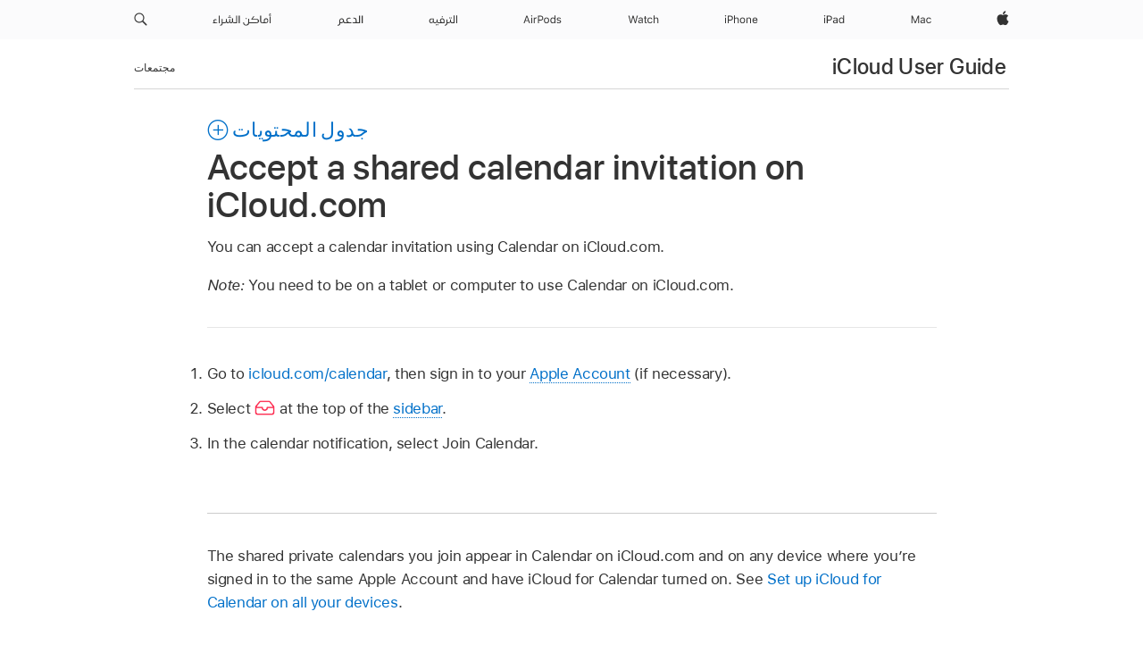

--- FILE ---
content_type: text/html;charset=utf-8
request_url: https://support.apple.com/ar-kw/guide/icloud/mm6b1a88ad/icloud
body_size: 30865
content:

    
<!DOCTYPE html>
<html lang="ar" prefix="og: http://ogp.me/ns#" dir=ltr>

<head>
	<meta name="viewport" content="width=device-width, initial-scale=1" />
	<meta http-equiv="content-type" content="text/html; charset=UTF-8" />
	<title lang="ar">Accept a shared calendar invitation on iCloud.com - Apple دعم (KW)</title>
	<link rel="dns-prefetch" href="https://www.apple.com/" />
	<link rel="preconnect" href="https://www.apple.com/" crossorigin />
	<link rel="canonical" href="https://support.apple.com/ar-kw/guide/icloud/mm6b1a88ad/icloud" />
	<link rel="apple-touch-icon" href="/favicon.ico">
    <link rel="icon" type="image/png" href="/favicon.ico">
	
	
		<meta name="description" content="Use Calendar on iCloud.com to accept an invitation to share another iCloud user’s calendar." />
		<meta property="og:url" content="https://support.apple.com/ar-kw/guide/icloud/mm6b1a88ad/icloud" />
		<meta property="og:title" content="Accept a shared calendar invitation on iCloud.com" />
		<meta property="og:description" content="Use Calendar on iCloud.com to accept an invitation to share another iCloud user’s calendar." />
		<meta property="og:site_name" content="Apple Support" />
		<meta property="og:locale" content="ar_KW" />
		<meta property="og:type" content="article" />
		<meta name="ac-gn-search-field[locale]" content="ar_KW" />
	

	
	
	
	
		<link rel="alternate" hreflang="en-ie" href="https://support.apple.com/en-ie/guide/icloud/mm6b1a88ad/icloud">
	
		<link rel="alternate" hreflang="ar-kw" href="https://support.apple.com/ar-kw/guide/icloud/mm6b1a88ad/icloud">
	
		<link rel="alternate" hreflang="en-il" href="https://support.apple.com/en-il/guide/icloud/mm6b1a88ad/icloud">
	
		<link rel="alternate" hreflang="ms-my" href="https://support.apple.com/ms-my/guide/icloud/mm6b1a88ad/icloud">
	
		<link rel="alternate" hreflang="en-in" href="https://support.apple.com/en-in/guide/icloud/mm6b1a88ad/icloud">
	
		<link rel="alternate" hreflang="en-ae" href="https://support.apple.com/en-ae/guide/icloud/mm6b1a88ad/icloud">
	
		<link rel="alternate" hreflang="en-za" href="https://support.apple.com/en-za/guide/icloud/mm6b1a88ad/icloud">
	
		<link rel="alternate" hreflang="ta-in" href="https://support.apple.com/ta-in/guide/icloud/mm6b1a88ad/icloud">
	
		<link rel="alternate" hreflang="no-no" href="https://support.apple.com/no-no/guide/icloud/mm6b1a88ad/icloud">
	
		<link rel="alternate" hreflang="en-al" href="https://support.apple.com/en-al/guide/icloud/mm6b1a88ad/icloud">
	
		<link rel="alternate" hreflang="en-is" href="https://support.apple.com/en-is/guide/icloud/mm6b1a88ad/icloud">
	
		<link rel="alternate" hreflang="el-gr" href="https://support.apple.com/el-gr/guide/icloud/mm6b1a88ad/icloud">
	
		<link rel="alternate" hreflang="en-am" href="https://support.apple.com/en-am/guide/icloud/mm6b1a88ad/icloud">
	
		<link rel="alternate" hreflang="nl-nl" href="https://support.apple.com/nl-nl/guide/icloud/mm6b1a88ad/icloud">
	
		<link rel="alternate" hreflang="en-au" href="https://support.apple.com/en-au/guide/icloud/mm6b1a88ad/icloud">
	
		<link rel="alternate" hreflang="en-az" href="https://support.apple.com/en-az/guide/icloud/mm6b1a88ad/icloud">
	
		<link rel="alternate" hreflang="or-in" href="https://support.apple.com/or-in/guide/icloud/mm6b1a88ad/icloud">
	
		<link rel="alternate" hreflang="hu-hu" href="https://support.apple.com/hu-hu/guide/icloud/mm6b1a88ad/icloud">
	
		<link rel="alternate" hreflang="ml-in" href="https://support.apple.com/ml-in/guide/icloud/mm6b1a88ad/icloud">
	
		<link rel="alternate" hreflang="en-jo" href="https://support.apple.com/en-jo/guide/icloud/mm6b1a88ad/icloud">
	
		<link rel="alternate" hreflang="en-bh" href="https://support.apple.com/en-bh/guide/icloud/mm6b1a88ad/icloud">
	
		<link rel="alternate" hreflang="es-cl" href="https://support.apple.com/es-cl/guide/icloud/mm6b1a88ad/icloud">
	
		<link rel="alternate" hreflang="fr-sn" href="https://support.apple.com/fr-sn/guide/icloud/mm6b1a88ad/icloud">
	
		<link rel="alternate" hreflang="fr-ca" href="https://support.apple.com/fr-ca/guide/icloud/mm6b1a88ad/icloud">
	
		<link rel="alternate" hreflang="es-co" href="https://support.apple.com/es-co/guide/icloud/mm6b1a88ad/icloud">
	
		<link rel="alternate" hreflang="pl-pl" href="https://support.apple.com/pl-pl/guide/icloud/mm6b1a88ad/icloud">
	
		<link rel="alternate" hreflang="en-bn" href="https://support.apple.com/en-bn/guide/icloud/mm6b1a88ad/icloud">
	
		<link rel="alternate" hreflang="pt-pt" href="https://support.apple.com/pt-pt/guide/icloud/mm6b1a88ad/icloud">
	
		<link rel="alternate" hreflang="en-sa" href="https://support.apple.com/en-sa/guide/icloud/mm6b1a88ad/icloud">
	
		<link rel="alternate" hreflang="fr-be" href="https://support.apple.com/fr-be/guide/icloud/mm6b1a88ad/icloud">
	
		<link rel="alternate" hreflang="ar-eg" href="https://support.apple.com/ar-eg/guide/icloud/mm6b1a88ad/icloud">
	
		<link rel="alternate" hreflang="en-bw" href="https://support.apple.com/en-bw/guide/icloud/mm6b1a88ad/icloud">
	
		<link rel="alternate" hreflang="en-sg" href="https://support.apple.com/en-sg/guide/icloud/mm6b1a88ad/icloud">
	
		<link rel="alternate" hreflang="en-by" href="https://support.apple.com/en-by/guide/icloud/mm6b1a88ad/icloud">
	
		<link rel="alternate" hreflang="en-ke" href="https://support.apple.com/en-ke/guide/icloud/mm6b1a88ad/icloud">
	
		<link rel="alternate" hreflang="hr-hr" href="https://support.apple.com/hr-hr/guide/icloud/mm6b1a88ad/icloud">
	
		<link rel="alternate" hreflang="en-om" href="https://support.apple.com/en-om/guide/icloud/mm6b1a88ad/icloud">
	
		<link rel="alternate" hreflang="en-ge" href="https://support.apple.com/en-ge/guide/icloud/mm6b1a88ad/icloud">
	
		<link rel="alternate" hreflang="zh-mo" href="https://support.apple.com/zh-mo/guide/icloud/mm6b1a88ad/icloud">
	
		<link rel="alternate" hreflang="de-at" href="https://support.apple.com/de-at/guide/icloud/mm6b1a88ad/icloud">
	
		<link rel="alternate" hreflang="en-gu" href="https://support.apple.com/en-gu/guide/icloud/mm6b1a88ad/icloud">
	
		<link rel="alternate" hreflang="en-gw" href="https://support.apple.com/en-gw/guide/icloud/mm6b1a88ad/icloud">
	
		<link rel="alternate" hreflang="fr-gn" href="https://support.apple.com/fr-gn/guide/icloud/mm6b1a88ad/icloud">
	
		<link rel="alternate" hreflang="fr-gq" href="https://support.apple.com/fr-gq/guide/icloud/mm6b1a88ad/icloud">
	
		<link rel="alternate" hreflang="cs-cz" href="https://support.apple.com/cs-cz/guide/icloud/mm6b1a88ad/icloud">
	
		<link rel="alternate" hreflang="en-ph" href="https://support.apple.com/en-ph/guide/icloud/mm6b1a88ad/icloud">
	
		<link rel="alternate" hreflang="zh-tw" href="https://support.apple.com/zh-tw/guide/icloud/mm6b1a88ad/icloud">
	
		<link rel="alternate" hreflang="en-hk" href="https://support.apple.com/en-hk/guide/icloud/mm6b1a88ad/icloud">
	
		<link rel="alternate" hreflang="ko-kr" href="https://support.apple.com/ko-kr/guide/icloud/mm6b1a88ad/icloud">
	
		<link rel="alternate" hreflang="sk-sk" href="https://support.apple.com/sk-sk/guide/icloud/mm6b1a88ad/icloud">
	
		<link rel="alternate" hreflang="ru-ru" href="https://support.apple.com/ru-ru/guide/icloud/mm6b1a88ad/icloud">
	
		<link rel="alternate" hreflang="ar-om" href="https://support.apple.com/ar-om/guide/icloud/mm6b1a88ad/icloud">
	
		<link rel="alternate" hreflang="en-qa" href="https://support.apple.com/en-qa/guide/icloud/mm6b1a88ad/icloud">
	
		<link rel="alternate" hreflang="sv-se" href="https://support.apple.com/sv-se/guide/icloud/mm6b1a88ad/icloud">
	
		<link rel="alternate" hreflang="mr-in" href="https://support.apple.com/mr-in/guide/icloud/mm6b1a88ad/icloud">
	
		<link rel="alternate" hreflang="da-dk" href="https://support.apple.com/da-dk/guide/icloud/mm6b1a88ad/icloud">
	
		<link rel="alternate" hreflang="uk-ua" href="https://support.apple.com/uk-ua/guide/icloud/mm6b1a88ad/icloud">
	
		<link rel="alternate" hreflang="en-us" href="https://support.apple.com/guide/icloud/mm6b1a88ad/icloud">
	
		<link rel="alternate" hreflang="en-mk" href="https://support.apple.com/en-mk/guide/icloud/mm6b1a88ad/icloud">
	
		<link rel="alternate" hreflang="en-mn" href="https://support.apple.com/en-mn/guide/icloud/mm6b1a88ad/icloud">
	
		<link rel="alternate" hreflang="gu-in" href="https://support.apple.com/gu-in/guide/icloud/mm6b1a88ad/icloud">
	
		<link rel="alternate" hreflang="en-eg" href="https://support.apple.com/en-eg/guide/icloud/mm6b1a88ad/icloud">
	
		<link rel="alternate" hreflang="en-mo" href="https://support.apple.com/en-mo/guide/icloud/mm6b1a88ad/icloud">
	
		<link rel="alternate" hreflang="en-uz" href="https://support.apple.com/en-uz/guide/icloud/mm6b1a88ad/icloud">
	
		<link rel="alternate" hreflang="fr-ne" href="https://support.apple.com/fr-ne/guide/icloud/mm6b1a88ad/icloud">
	
		<link rel="alternate" hreflang="en-mt" href="https://support.apple.com/en-mt/guide/icloud/mm6b1a88ad/icloud">
	
		<link rel="alternate" hreflang="nl-be" href="https://support.apple.com/nl-be/guide/icloud/mm6b1a88ad/icloud">
	
		<link rel="alternate" hreflang="zh-cn" href="https://support.apple.com/zh-cn/guide/icloud/mm6b1a88ad/icloud">
	
		<link rel="alternate" hreflang="te-in" href="https://support.apple.com/te-in/guide/icloud/mm6b1a88ad/icloud">
	
		<link rel="alternate" hreflang="en-mz" href="https://support.apple.com/en-mz/guide/icloud/mm6b1a88ad/icloud">
	
		<link rel="alternate" hreflang="fr-ml" href="https://support.apple.com/fr-ml/guide/icloud/mm6b1a88ad/icloud">
	
		<link rel="alternate" hreflang="en-my" href="https://support.apple.com/en-my/guide/icloud/mm6b1a88ad/icloud">
	
		<link rel="alternate" hreflang="hi-in" href="https://support.apple.com/hi-in/guide/icloud/mm6b1a88ad/icloud">
	
		<link rel="alternate" hreflang="fr-mu" href="https://support.apple.com/fr-mu/guide/icloud/mm6b1a88ad/icloud">
	
		<link rel="alternate" hreflang="en-ng" href="https://support.apple.com/en-ng/guide/icloud/mm6b1a88ad/icloud">
	
		<link rel="alternate" hreflang="el-cy" href="https://support.apple.com/el-cy/guide/icloud/mm6b1a88ad/icloud">
	
		<link rel="alternate" hreflang="en-vn" href="https://support.apple.com/en-vn/guide/icloud/mm6b1a88ad/icloud">
	
		<link rel="alternate" hreflang="ja-jp" href="https://support.apple.com/ja-jp/guide/icloud/mm6b1a88ad/icloud">
	
		<link rel="alternate" hreflang="de-ch" href="https://support.apple.com/de-ch/guide/icloud/mm6b1a88ad/icloud">
	
		<link rel="alternate" hreflang="ar-qa" href="https://support.apple.com/ar-qa/guide/icloud/mm6b1a88ad/icloud">
	
		<link rel="alternate" hreflang="en-nz" href="https://support.apple.com/en-nz/guide/icloud/mm6b1a88ad/icloud">
	
		<link rel="alternate" hreflang="ro-ro" href="https://support.apple.com/ro-ro/guide/icloud/mm6b1a88ad/icloud">
	
		<link rel="alternate" hreflang="it-ch" href="https://support.apple.com/it-ch/guide/icloud/mm6b1a88ad/icloud">
	
		<link rel="alternate" hreflang="tr-tr" href="https://support.apple.com/tr-tr/guide/icloud/mm6b1a88ad/icloud">
	
		<link rel="alternate" hreflang="fr-fr" href="https://support.apple.com/fr-fr/guide/icloud/mm6b1a88ad/icloud">
	
		<link rel="alternate" hreflang="vi-vn" href="https://support.apple.com/vi-vn/guide/icloud/mm6b1a88ad/icloud">
	
		<link rel="alternate" hreflang="en-gb" href="https://support.apple.com/en-gb/guide/icloud/mm6b1a88ad/icloud">
	
		<link rel="alternate" hreflang="fi-fi" href="https://support.apple.com/fi-fi/guide/icloud/mm6b1a88ad/icloud">
	
		<link rel="alternate" hreflang="en-kg" href="https://support.apple.com/en-kg/guide/icloud/mm6b1a88ad/icloud">
	
		<link rel="alternate" hreflang="en-ca" href="https://support.apple.com/en-ca/guide/icloud/mm6b1a88ad/icloud">
	
		<link rel="alternate" hreflang="fr-tn" href="https://support.apple.com/fr-tn/guide/icloud/mm6b1a88ad/icloud">
	
		<link rel="alternate" hreflang="ar-ae" href="https://support.apple.com/ar-ae/guide/icloud/mm6b1a88ad/icloud">
	
		<link rel="alternate" hreflang="bn-in" href="https://support.apple.com/bn-in/guide/icloud/mm6b1a88ad/icloud">
	
		<link rel="alternate" hreflang="en-kw" href="https://support.apple.com/en-kw/guide/icloud/mm6b1a88ad/icloud">
	
		<link rel="alternate" hreflang="en-kz" href="https://support.apple.com/en-kz/guide/icloud/mm6b1a88ad/icloud">
	
		<link rel="alternate" hreflang="fr-cf" href="https://support.apple.com/fr-cf/guide/icloud/mm6b1a88ad/icloud">
	
		<link rel="alternate" hreflang="fr-ci" href="https://support.apple.com/fr-ci/guide/icloud/mm6b1a88ad/icloud">
	
		<link rel="alternate" hreflang="pa-in" href="https://support.apple.com/pa-in/guide/icloud/mm6b1a88ad/icloud">
	
		<link rel="alternate" hreflang="fr-ch" href="https://support.apple.com/fr-ch/guide/icloud/mm6b1a88ad/icloud">
	
		<link rel="alternate" hreflang="es-us" href="https://support.apple.com/es-us/guide/icloud/mm6b1a88ad/icloud">
	
		<link rel="alternate" hreflang="kn-in" href="https://support.apple.com/kn-in/guide/icloud/mm6b1a88ad/icloud">
	
		<link rel="alternate" hreflang="fr-cm" href="https://support.apple.com/fr-cm/guide/icloud/mm6b1a88ad/icloud">
	
		<link rel="alternate" hreflang="en-lb" href="https://support.apple.com/en-lb/guide/icloud/mm6b1a88ad/icloud">
	
		<link rel="alternate" hreflang="en-tj" href="https://support.apple.com/en-tj/guide/icloud/mm6b1a88ad/icloud">
	
		<link rel="alternate" hreflang="en-tm" href="https://support.apple.com/en-tm/guide/icloud/mm6b1a88ad/icloud">
	
		<link rel="alternate" hreflang="ar-sa" href="https://support.apple.com/ar-sa/guide/icloud/mm6b1a88ad/icloud">
	
		<link rel="alternate" hreflang="ca-es" href="https://support.apple.com/ca-es/guide/icloud/mm6b1a88ad/icloud">
	
		<link rel="alternate" hreflang="de-de" href="https://support.apple.com/de-de/guide/icloud/mm6b1a88ad/icloud">
	
		<link rel="alternate" hreflang="en-lk" href="https://support.apple.com/en-lk/guide/icloud/mm6b1a88ad/icloud">
	
		<link rel="alternate" hreflang="fr-ma" href="https://support.apple.com/fr-ma/guide/icloud/mm6b1a88ad/icloud">
	
		<link rel="alternate" hreflang="zh-hk" href="https://support.apple.com/zh-hk/guide/icloud/mm6b1a88ad/icloud">
	
		<link rel="alternate" hreflang="pt-br" href="https://support.apple.com/pt-br/guide/icloud/mm6b1a88ad/icloud">
	
		<link rel="alternate" hreflang="de-li" href="https://support.apple.com/de-li/guide/icloud/mm6b1a88ad/icloud">
	
		<link rel="alternate" hreflang="es-es" href="https://support.apple.com/es-es/guide/icloud/mm6b1a88ad/icloud">
	
		<link rel="alternate" hreflang="ar-bh" href="https://support.apple.com/ar-bh/guide/icloud/mm6b1a88ad/icloud">
	
		<link rel="alternate" hreflang="fr-mg" href="https://support.apple.com/fr-mg/guide/icloud/mm6b1a88ad/icloud">
	
		<link rel="alternate" hreflang="ar-jo" href="https://support.apple.com/ar-jo/guide/icloud/mm6b1a88ad/icloud">
	
		<link rel="alternate" hreflang="es-mx" href="https://support.apple.com/es-mx/guide/icloud/mm6b1a88ad/icloud">
	
		<link rel="alternate" hreflang="it-it" href="https://support.apple.com/it-it/guide/icloud/mm6b1a88ad/icloud">
	
		<link rel="alternate" hreflang="ur-in" href="https://support.apple.com/ur-in/guide/icloud/mm6b1a88ad/icloud">
	
		<link rel="alternate" hreflang="id-id" href="https://support.apple.com/id-id/guide/icloud/mm6b1a88ad/icloud">
	
		<link rel="alternate" hreflang="de-lu" href="https://support.apple.com/de-lu/guide/icloud/mm6b1a88ad/icloud">
	
		<link rel="alternate" hreflang="en-md" href="https://support.apple.com/en-md/guide/icloud/mm6b1a88ad/icloud">
	
		<link rel="alternate" hreflang="fr-lu" href="https://support.apple.com/fr-lu/guide/icloud/mm6b1a88ad/icloud">
	
		<link rel="alternate" hreflang="en-me" href="https://support.apple.com/en-me/guide/icloud/mm6b1a88ad/icloud">
	
		<link rel="alternate" hreflang="th-th" href="https://support.apple.com/th-th/guide/icloud/mm6b1a88ad/icloud">
	

		<link rel="preload" as="style" href="/clientside/build/apd-sasskit.built.css" onload="this.onload=null;this.rel='stylesheet'">
		<noscript>
			<link rel="stylesheet" href="/clientside/build/apd-sasskit.built.css" type="text/css" />
		</noscript>

		
				<link rel="preload" as="style" href="/clientside/build/app-apd.rtl.css" onload="this.onload=null;this.rel='stylesheet'">
				<noscript>
					<link rel="stylesheet" href="/clientside/build/app-apd.rtl.css" type="text/css" />
				</noscript>
				<link rel="preload" as="style" href="/clientside/build/apd_rtl_overrides.css"
					onload="this.onload=null;this.rel='stylesheet'">
				<noscript>
					<link rel="stylesheet" href="/clientside/build/apd_rtl_overrides.css" type="text/css" />
				</noscript>
        

	
    <link rel="preload" as="style"
        href="//www.apple.com/wss/fonts?families=:SF+Pro+Gulf,v1:200,300,400,500,600|SF+Pro,v1:200,300,400,500,600|SF+Pro+Icons,v1"
        onload="this.onload=null;this.rel='stylesheet'">
    <noscript>
        <link rel="stylesheet" href="//www.apple.com/wss/fonts?families=:SF+Pro+Gulf,v1:200,300,400,500,600|SF+Pro,v1:200,300,400,500,600|SF+Pro+Icons,v1" type="text/css" />
    </noscript>


	<script>
 
    var _applemd = {
        page: {
            
            site_section: "kb",
            
            content_type: "bk",
            info_type: "",
            topics: "",
            in_house: "",
            locale: "ar-kw",
            
                content_template: "topic",
            
            friendly_content: {
                title: `iCloud User Guide`,
                publish_date: "01202026",
                
                    topic_id:   "MM6B1A88AD",
                    article_id        :   "BK_4C87CF6AB2305B8FBDCD88B5C2748785_MM6B1A88AD",
                    product_version   :   "icloud, 1.0",
                    os_version        :   ", 1.0",
                    article_version   :   "1"
                
            },
            
            
        },
        
            product: "icloud"
        
    };
    const isMobilePlayer = /iPhone|iPod|Android/i.test(navigator.userAgent);
    

</script>

	
	<script>
		var data = {	
			showHelpFulfeedBack: true,
			id: "BK_4C87CF6AB2305B8FBDCD88B5C2748785_MM6B1A88AD",
			locale: "en_US",
			podCookie: "kw~ar",
			source : "",
			isSecureEnv: false,
			dtmPageSource: "topic",
			domain: "support.apple.com",
			isNeighborJsEnabled: true,
            dtmPageName: "acs.pageload"
		}
		window.appState = JSON.stringify(data);
	</script>
	 
		<script src="/clientside/build/nn.js" type="text/javascript" charset="utf-8"></script>
<script>
    
     var neighborInitData = {
        appDataSchemaVersion: '1.0.0',
        webVitalDataThrottlingPercentage: 100,
        reportThrottledWebVitalDataTypes: ['system:dom-content-loaded', 'system:load', 'system:unfocus', 'system:focus', 'system:unload', 'system:page-hide', 'system:visibility-change-visible', 'system:visibility-change-hidden', 'system:event', 'app:load', 'app:unload', 'app:event'],
        trackMarcomSearch: true,
        trackSurvey: true,
        
        endpoint: 'https://supportmetrics.apple.com/content/services/stats'
    }
</script>

	



</head>


	<body id="mm6b1a88ad" dir="ltr" data-istaskopen="true" lang="en" class="ac-gn-current-support no-js AppleTopic apd-topic" data-designversion="2" itemscope
		itemtype="https://schema.org/TechArticle">

    
	
		





		 <meta name="globalnav-store-key" content="S2A49YFKJF2JAT22K" />
<meta name="globalnav-search-field[name]" content="q" />
<meta name="globalnav-search-field[action]" content="https://support.apple.com/kb/index" />
<meta name="globalnav-search-field[src]" content="globalnav_support" />
<meta name="globalnav-search-field[type]" content="organic" />
<meta name="globalnav-search-field[page]" content="search" />
<meta name="globalnav-search-field[locale]" content="ar_KW" />
<meta name="globalnav-search-field[placeholder]" content="البحث في الدّعم" />
<link
  rel="stylesheet"
  type="text/css"
  href="https://www.apple.com/api-www/global-elements/global-header/v1/assets/globalheader.css"
/>
<div id="globalheader" class="globalnav-scrim globalheader-light"><aside id="globalmessage-segment" lang="ar-KW" dir="rtl" class="globalmessage-segment"><ul data-strings="{}" class="globalmessage-segment-content"></ul></aside><nav id="globalnav" lang="ar-KW" dir="rtl" aria-label="العامة" data-analytics-element-engagement-start="globalnav:onFlyoutOpen" data-analytics-element-engagement-end="globalnav:onFlyoutClose" data-analytics-activitymap-region-id="global nav" data-analytics-region="global nav" class="globalnav no-js   "><div class="globalnav-content"><div class="globalnav-item globalnav-menuback"><button aria-label="القائمة الرئيسية" class="globalnav-menuback-button"><span class="globalnav-chevron-icon"><svg height="48" viewBox="0 0 9 48" width="9" xmlns="http://www.w3.org/2000/svg"><path d="m1.5618 24.0621 6.5581-6.4238c.2368-.2319.2407-.6118.0088-.8486-.2324-.2373-.6123-.2407-.8486-.0088l-7 6.8569c-.1157.1138-.1807.2695-.1802.4316.001.1621.0674.3174.1846.4297l7 6.7241c.1162.1118.2661.1675.4155.1675.1577 0 .3149-.062.4326-.1846.2295-.2388.2222-.6187-.0171-.8481z"></path></svg></span></button></div><ul id="globalnav-list" class="globalnav-list"><li data-analytics-element-engagement="globalnav hover - apple" class="
				globalnav-item
				globalnav-item-apple
				
				
			"><a href="https://www.apple.com/kw-ar/" data-globalnav-item-name="apple" data-analytics-title="apple home" aria-label="Apple‏" class="globalnav-link globalnav-link-apple"><span class="globalnav-image-regular globalnav-link-image"><svg height="44" viewBox="0 0 14 44" width="14" xmlns="http://www.w3.org/2000/svg"><path d="m13.0729 17.6825a3.61 3.61 0 0 0 -1.7248 3.0365 3.5132 3.5132 0 0 0 2.1379 3.2223 8.394 8.394 0 0 1 -1.0948 2.2618c-.6816.9812-1.3943 1.9623-2.4787 1.9623s-1.3633-.63-2.613-.63c-1.2187 0-1.6525.6507-2.644.6507s-1.6834-.9089-2.4787-2.0243a9.7842 9.7842 0 0 1 -1.6628-5.2776c0-3.0984 2.014-4.7405 3.9969-4.7405 1.0535 0 1.9314.6919 2.5924.6919.63 0 1.6112-.7333 2.8092-.7333a3.7579 3.7579 0 0 1 3.1604 1.5802zm-3.7284-2.8918a3.5615 3.5615 0 0 0 .8469-2.22 1.5353 1.5353 0 0 0 -.031-.32 3.5686 3.5686 0 0 0 -2.3445 1.2084 3.4629 3.4629 0 0 0 -.8779 2.1585 1.419 1.419 0 0 0 .031.2892 1.19 1.19 0 0 0 .2169.0207 3.0935 3.0935 0 0 0 2.1586-1.1368z"></path></svg></span><span class="globalnav-image-compact globalnav-link-image"><svg height="48" viewBox="0 0 17 48" width="17" xmlns="http://www.w3.org/2000/svg"><path d="m15.5752 19.0792a4.2055 4.2055 0 0 0 -2.01 3.5376 4.0931 4.0931 0 0 0 2.4908 3.7542 9.7779 9.7779 0 0 1 -1.2755 2.6351c-.7941 1.1431-1.6244 2.2862-2.8878 2.2862s-1.5883-.734-3.0443-.734c-1.42 0-1.9252.7581-3.08.7581s-1.9611-1.0589-2.8876-2.3584a11.3987 11.3987 0 0 1 -1.9373-6.1487c0-3.61 2.3464-5.523 4.6566-5.523 1.2274 0 2.25.8062 3.02.8062.734 0 1.8771-.8543 3.2729-.8543a4.3778 4.3778 0 0 1 3.6822 1.841zm-6.8586-2.0456a1.3865 1.3865 0 0 1 -.2527-.024 1.6557 1.6557 0 0 1 -.0361-.337 4.0341 4.0341 0 0 1 1.0228-2.5148 4.1571 4.1571 0 0 1 2.7314-1.4078 1.7815 1.7815 0 0 1 .0361.373 4.1487 4.1487 0 0 1 -.9867 2.587 3.6039 3.6039 0 0 1 -2.5148 1.3236z"></path></svg></span><span class="globalnav-link-text">Apple‏</span></a></li><li data-topnav-flyout-item="menu" data-topnav-flyout-label="Menu" role="none" class="globalnav-item globalnav-menu"><div data-topnav-flyout="menu" class="globalnav-flyout"><div class="globalnav-menu-list"><div data-analytics-element-engagement="globalnav hover - mac" class="
				globalnav-item
				globalnav-item-mac
				globalnav-item-menu
				
			"><ul role="none" class="globalnav-submenu-trigger-group"><li class="globalnav-submenu-trigger-item"><a href="https://www.apple.com/kw-ar/mac/" data-globalnav-item-name="mac" data-topnav-flyout-trigger-compact="true" data-analytics-title="mac" data-analytics-element-engagement="hover - mac" aria-label="Mac" class="globalnav-link globalnav-submenu-trigger-link globalnav-link-mac"><span class="globalnav-link-text-container"><span class="globalnav-image-regular globalnav-link-image"><svg height="44" viewBox="0 0 23 44" width="23" xmlns="http://www.w3.org/2000/svg"><path d="m8.1558 25.9987v-6.457h-.0703l-2.666 6.457h-.8907l-2.666-6.457h-.0703v6.457h-.9844v-8.4551h1.2246l2.8945 7.0547h.0938l2.8945-7.0547h1.2246v8.4551zm2.5166-1.7696c0-1.1309.832-1.7812 2.3027-1.8691l1.8223-.1113v-.5742c0-.7793-.4863-1.207-1.4297-1.207-.7559 0-1.2832.2871-1.4238.7852h-1.0195c.1348-1.0137 1.1309-1.6816 2.4785-1.6816 1.541 0 2.4023.791 2.4023 2.1035v4.3242h-.9609v-.9318h-.0938c-.4102.6738-1.1016 1.043-1.9453 1.043-1.2246 0-2.1328-.7266-2.1328-1.8809zm4.125-.5859v-.5801l-1.6992.1113c-.9609.0645-1.3828.3984-1.3828 1.0312 0 .6445.5449 1.0195 1.2773 1.0195 1.0371.0001 1.8047-.6796 1.8047-1.5819zm6.958-2.0273c-.1641-.627-.7207-1.1367-1.6289-1.1367-1.1367 0-1.8516.9082-1.8516 2.3379 0 1.459.7266 2.3848 1.8516 2.3848.8496 0 1.4414-.3926 1.6289-1.1074h1.0195c-.1816 1.1602-1.125 2.0156-2.6426 2.0156-1.7695 0-2.9004-1.2832-2.9004-3.293 0-1.9688 1.125-3.2461 2.8945-3.2461 1.5352 0 2.4727.9199 2.6484 2.0449z"></path></svg></span><span class="globalnav-link-text">Mac</span></span></a></li></ul></div><div data-analytics-element-engagement="globalnav hover - ipad" class="
				globalnav-item
				globalnav-item-ipad
				globalnav-item-menu
				
			"><ul role="none" class="globalnav-submenu-trigger-group"><li class="globalnav-submenu-trigger-item"><a href="https://www.apple.com/kw-ar/ipad/" data-globalnav-item-name="ipad" data-topnav-flyout-trigger-compact="true" data-analytics-title="ipad" data-analytics-element-engagement="hover - ipad" aria-label="iPad‏" class="globalnav-link globalnav-submenu-trigger-link globalnav-link-ipad"><span class="globalnav-link-text-container"><span class="globalnav-image-regular globalnav-link-image"><svg height="44" viewBox="0 0 24 44" width="24" xmlns="http://www.w3.org/2000/svg"><path d="m14.9575 23.7002c0 .902-.768 1.582-1.805 1.582-.732 0-1.277-.375-1.277-1.02 0-.632.422-.966 1.383-1.031l1.699-.111zm-1.395-4.072c-1.347 0-2.343.668-2.478 1.681h1.019c.141-.498.668-.785 1.424-.785.944 0 1.43.428 1.43 1.207v.574l-1.822.112c-1.471.088-2.303.738-2.303 1.869 0 1.154.908 1.881 2.133 1.881.844 0 1.535-.369 1.945-1.043h.094v.931h.961v-4.324c0-1.312-.862-2.103-2.403-2.103zm6.769 5.575c-1.155 0-1.846-.885-1.846-2.361 0-1.471.697-2.362 1.846-2.362 1.142 0 1.857.914 1.857 2.362 0 1.459-.709 2.361-1.857 2.361zm1.834-8.027v3.503h-.088c-.358-.691-1.102-1.107-1.981-1.107-1.605 0-2.654 1.289-2.654 3.27 0 1.986 1.037 3.269 2.654 3.269.873 0 1.623-.416 2.022-1.119h.093v1.008h.961v-8.824zm-15.394 4.869h-1.863v-3.563h1.863c1.225 0 1.899.639 1.899 1.799 0 1.119-.697 1.764-1.899 1.764zm.276-4.5h-3.194v8.455h1.055v-3.018h2.127c1.588 0 2.719-1.119 2.719-2.701 0-1.611-1.108-2.736-2.707-2.736zm-6.064 8.454h1.008v-6.316h-1.008zm-.199-8.237c0-.387.316-.704.703-.704s.703.317.703.704c0 .386-.316.703-.703.703s-.703-.317-.703-.703z"></path></svg></span><span class="globalnav-link-text">iPad‏</span></span></a></li></ul></div><div data-analytics-element-engagement="globalnav hover - iphone" class="
				globalnav-item
				globalnav-item-iphone
				globalnav-item-menu
				
			"><ul role="none" class="globalnav-submenu-trigger-group"><li class="globalnav-submenu-trigger-item"><a href="https://www.apple.com/kw-ar/iphone/" data-globalnav-item-name="iphone" data-topnav-flyout-trigger-compact="true" data-analytics-title="iphone" data-analytics-element-engagement="hover - iphone" aria-label="iPhone" class="globalnav-link globalnav-submenu-trigger-link globalnav-link-iphone"><span class="globalnav-link-text-container"><span class="globalnav-image-regular globalnav-link-image"><svg height="44" viewBox="0 0 38 44" width="38" xmlns="http://www.w3.org/2000/svg"><path d="m32.7129 22.3203h3.48c-.023-1.119-.691-1.857-1.693-1.857-1.008 0-1.711.738-1.787 1.857zm4.459 2.045c-.293 1.078-1.277 1.746-2.66 1.746-1.752 0-2.848-1.266-2.848-3.264 0-1.986 1.113-3.275 2.848-3.275 1.705 0 2.742 1.213 2.742 3.176v.386h-4.541v.047c.053 1.248.75 2.039 1.822 2.039.815 0 1.366-.298 1.629-.855zm-12.282-4.682h.961v.996h.094c.316-.697.932-1.107 1.898-1.107 1.418 0 2.209.838 2.209 2.338v4.09h-1.007v-3.844c0-1.137-.481-1.676-1.489-1.676s-1.658.674-1.658 1.781v3.739h-1.008zm-2.499 3.158c0-1.5-.674-2.361-1.869-2.361-1.196 0-1.87.861-1.87 2.361 0 1.495.674 2.362 1.87 2.362 1.195 0 1.869-.867 1.869-2.362zm-4.782 0c0-2.033 1.114-3.269 2.913-3.269 1.798 0 2.912 1.236 2.912 3.269 0 2.028-1.114 3.27-2.912 3.27-1.799 0-2.913-1.242-2.913-3.27zm-6.636-5.666h1.008v3.504h.093c.317-.697.979-1.107 1.946-1.107 1.336 0 2.179.855 2.179 2.338v4.09h-1.007v-3.844c0-1.119-.504-1.676-1.459-1.676-1.131 0-1.752.715-1.752 1.781v3.739h-1.008zm-6.015 4.87h1.863c1.202 0 1.899-.645 1.899-1.764 0-1.16-.674-1.799-1.899-1.799h-1.863zm2.139-4.5c1.599 0 2.707 1.125 2.707 2.736 0 1.582-1.131 2.701-2.719 2.701h-2.127v3.018h-1.055v-8.455zm-6.114 8.454h1.008v-6.316h-1.008zm-.2-8.238c0-.386.317-.703.703-.703.387 0 .704.317.704.703 0 .387-.317.704-.704.704-.386 0-.703-.317-.703-.704z"></path></svg></span><span class="globalnav-link-text">iPhone</span></span></a></li></ul></div><div data-analytics-element-engagement="globalnav hover - watch" class="
				globalnav-item
				globalnav-item-watch
				globalnav-item-menu
				
			"><ul role="none" class="globalnav-submenu-trigger-group"><li class="globalnav-submenu-trigger-item"><a href="https://www.apple.com/kw-ar/watch/" data-globalnav-item-name="watch" data-topnav-flyout-trigger-compact="true" data-analytics-title="watch" data-analytics-element-engagement="hover - watch" aria-label="Watch" class="globalnav-link globalnav-submenu-trigger-link globalnav-link-watch"><span class="globalnav-link-text-container"><span class="globalnav-image-regular globalnav-link-image"><svg height="44" viewBox="0 0 35 44" width="35" xmlns="http://www.w3.org/2000/svg"><path d="m28.9819 17.1758h1.008v3.504h.094c.316-.697.978-1.108 1.945-1.108 1.336 0 2.18.856 2.18 2.338v4.09h-1.008v-3.844c0-1.119-.504-1.675-1.459-1.675-1.131 0-1.752.715-1.752 1.781v3.738h-1.008zm-2.42 4.441c-.164-.627-.721-1.136-1.629-1.136-1.137 0-1.852.908-1.852 2.338 0 1.459.727 2.384 1.852 2.384.849 0 1.441-.392 1.629-1.107h1.019c-.182 1.16-1.125 2.016-2.642 2.016-1.77 0-2.901-1.284-2.901-3.293 0-1.969 1.125-3.247 2.895-3.247 1.535 0 2.472.92 2.648 2.045zm-6.533-3.568v1.635h1.407v.844h-1.407v3.574c0 .744.282 1.06.938 1.06.182 0 .281-.006.469-.023v.85c-.2.035-.393.058-.592.058-1.301 0-1.822-.48-1.822-1.687v-3.832h-1.02v-.844h1.02v-1.635zm-4.2 5.596v-.58l-1.699.111c-.961.064-1.383.398-1.383 1.031 0 .645.545 1.02 1.277 1.02 1.038 0 1.805-.68 1.805-1.582zm-4.125.586c0-1.131.832-1.782 2.303-1.869l1.822-.112v-.574c0-.779-.486-1.207-1.43-1.207-.755 0-1.283.287-1.423.785h-1.02c.135-1.014 1.131-1.682 2.479-1.682 1.541 0 2.402.792 2.402 2.104v4.324h-.961v-.931h-.094c-.41.673-1.101 1.043-1.945 1.043-1.225 0-2.133-.727-2.133-1.881zm-7.684 1.769h-.996l-2.303-8.455h1.101l1.682 6.873h.07l1.893-6.873h1.066l1.893 6.873h.07l1.682-6.873h1.101l-2.302 8.455h-.996l-1.946-6.674h-.07z"></path></svg></span><span class="globalnav-link-text">Watch</span></span></a></li></ul></div><div data-analytics-element-engagement="globalnav hover - airpods" class="
				globalnav-item
				globalnav-item-airpods
				globalnav-item-menu
				
			"><ul role="none" class="globalnav-submenu-trigger-group"><li class="globalnav-submenu-trigger-item"><a href="https://www.apple.com/kw-ar/airpods/" data-globalnav-item-name="airpods" data-topnav-flyout-trigger-compact="true" data-analytics-title="airpods" data-analytics-element-engagement="hover - airpods" aria-label="AirPods" class="globalnav-link globalnav-submenu-trigger-link globalnav-link-airpods"><span class="globalnav-link-text-container"><span class="globalnav-image-regular globalnav-link-image"><svg height="44" viewBox="0 0 43 44" width="43" xmlns="http://www.w3.org/2000/svg"><path d="m11.7153 19.6836h.961v.937h.094c.187-.615.914-1.048 1.752-1.048.164 0 .375.011.504.029v1.008c-.082-.024-.446-.059-.645-.059-.961 0-1.658.645-1.658 1.535v3.914h-1.008zm28.135-.111c1.324 0 2.244.656 2.379 1.693h-.996c-.135-.504-.627-.838-1.389-.838-.75 0-1.336.381-1.336.943 0 .434.352.704 1.096.885l.973.235c1.189.287 1.763.802 1.763 1.711 0 1.13-1.095 1.91-2.531 1.91-1.406 0-2.373-.674-2.484-1.723h1.037c.17.533.674.873 1.482.873.85 0 1.459-.404 1.459-.984 0-.434-.328-.727-1.002-.891l-1.084-.264c-1.183-.287-1.722-.796-1.722-1.71 0-1.049 1.013-1.84 2.355-1.84zm-6.665 5.631c-1.155 0-1.846-.885-1.846-2.362 0-1.471.697-2.361 1.846-2.361 1.142 0 1.857.914 1.857 2.361 0 1.459-.709 2.362-1.857 2.362zm1.834-8.028v3.504h-.088c-.358-.691-1.102-1.107-1.981-1.107-1.605 0-2.654 1.289-2.654 3.269 0 1.987 1.037 3.27 2.654 3.27.873 0 1.623-.416 2.022-1.119h.094v1.007h.961v-8.824zm-9.001 8.028c-1.195 0-1.869-.868-1.869-2.362 0-1.5.674-2.361 1.869-2.361 1.196 0 1.869.861 1.869 2.361 0 1.494-.673 2.362-1.869 2.362zm0-5.631c-1.799 0-2.912 1.236-2.912 3.269 0 2.028 1.113 3.27 2.912 3.27s2.912-1.242 2.912-3.27c0-2.033-1.113-3.269-2.912-3.269zm-17.071 6.427h1.008v-6.316h-1.008zm-.199-8.238c0-.387.317-.703.703-.703.387 0 .703.316.703.703s-.316.703-.703.703c-.386 0-.703-.316-.703-.703zm-6.137 4.922 1.324-3.773h.093l1.325 3.773zm1.892-5.139h-1.043l-3.117 8.455h1.107l.85-2.42h3.363l.85 2.42h1.107zm14.868 4.5h-1.864v-3.562h1.864c1.224 0 1.898.639 1.898 1.799 0 1.119-.697 1.763-1.898 1.763zm.275-4.5h-3.193v8.455h1.054v-3.017h2.127c1.588 0 2.719-1.119 2.719-2.701 0-1.612-1.107-2.737-2.707-2.737z"></path></svg></span><span class="globalnav-link-text">AirPods</span></span></a></li></ul></div><div data-analytics-element-engagement="globalnav hover - entertainment" class="
				globalnav-item
				globalnav-item-entertainment
				globalnav-item-menu
				
			"><ul role="none" class="globalnav-submenu-trigger-group"><li class="globalnav-submenu-trigger-item"><a href="https://www.apple.com/kw-ar/entertainment/" data-globalnav-item-name="entertainment" data-topnav-flyout-trigger-compact="true" data-analytics-title="entertainment" data-analytics-element-engagement="hover - entertainment" aria-label="الترفيه" class="globalnav-link globalnav-submenu-trigger-link globalnav-link-entertainment"><span class="globalnav-link-text-container"><span class="globalnav-image-regular globalnav-link-image"><svg height="44" viewBox="0 0 33 44" width="33" xmlns="http://www.w3.org/2000/svg"><path d="m4.6523 23.416v-1.8809h-.9141c-1.3945 0-2.0508.7324-2.0508 1.8223 0 1.1074.668 1.8516 1.5 1.8516.9199 0 1.4649-.5859 1.4649-1.793zm3.2988 4.3477c0-.3633.293-.6445.6504-.6445.3633 0 .6562.2812.6562.6445 0 .3516-.293.6387-.6562.6387-.3574 0-.6504-.2871-.6504-.6387zm1.7051 0c0-.3633.293-.6445.6504-.6445.3633 0 .6562.2812.6562.6445 0 .3516-.293.6387-.6562.6387-.3574 0-.6504-.2871-.6504-.6387zm8.168-4.248v2.4844h-6.5449c-1.0195 0-1.752-.4336-2.1035-1.2773h-.0176c-.2871.8438-.9023 1.2773-1.7812 1.2773h-.3633c-1.0195 0-1.752-.4336-2.1035-1.2773h-.0059c-.2988.9141-.9551 1.3828-1.9629 1.3828-1.3008 0-2.3379-1.0781-2.3379-2.748 0-1.6523 1.0547-2.7246 3.1348-2.7246h1.998v2.7832c0 1.1309.5742 1.6816 1.5469 1.6816h.0938c.9727 0 1.541-.5508 1.541-1.6816v-1.6113h1.0898v1.6113c0 1.1309.5684 1.6816 1.541 1.6816h2.2324v-.041c-.5859-.4043-1.0898-1.0078-1.0898-2.0508 0-1.4062 1.1133-2.5371 2.5664-2.5371s2.5664 1.0898 2.5664 3.0469zm-1.084 1.582v-1.6406c0-1.3418-.6094-2.0859-1.4766-2.0859-.8613 0-1.4883.7617-1.4883 1.6992 0 1.1484.832 2.0273 2.4961 2.0273zm-2.1328-6.3809c0-.3633.293-.6445.6504-.6445.3633 0 .6562.2812.6562.6445 0 .3516-.293.6387-.6562.6387-.3574 0-.6504-.2871-.6504-.6387zm8.3926 1.3359c0-.3633.293-.6445.6504-.6445.3633 0 .6562.2812.6562.6445 0 .3516-.293.6387-.6562.6387-.3574 0-.6504-.2871-.6504-.6387zm1.7051 0c0-.3633.293-.6445.6504-.6445.3633 0 .6562.2812.6562.6445 0 .3516-.293.6387-.6562.6387-.3574 0-.6504-.2871-.6504-.6387zm4.3887-2.877v8.8242h-2.7656c-1.0195 0-1.752-.4336-2.1035-1.2773h-.0176c-.2871.8438-.9023 1.2773-1.7812 1.2773h-1.4238c-.1289 1.9219-1.2129 2.6895-2.748 2.6895h-.2168v-.8672h.1289c.9785 0 1.7637-.5332 1.7637-2.2266v-3.791h1.084v3.293h1.4121c.9727 0 1.541-.5508 1.541-1.6816v-1.6113h1.0898v1.6113c0 1.1309.5684 1.6816 1.541 1.6816h1.4062v-7.9219zm1.9297 0h1.084v8.8242h-1.084z"></path></svg></span><span class="globalnav-link-text">الترفيه</span></span></a></li></ul></div><div data-analytics-element-engagement="globalnav hover - support" class="
				globalnav-item
				globalnav-item-support
				globalnav-item-menu
				
			"><ul role="none" class="globalnav-submenu-trigger-group"><li class="globalnav-submenu-trigger-item"><a href="https://support.apple.com/ar-kw/?cid=gn-ols-home-hp-tab" data-globalnav-item-name="support" data-topnav-flyout-trigger-compact="true" data-analytics-title="support" data-analytics-element-engagement="hover - support" data-analytics-exit-link="true" aria-label="الدعم" class="globalnav-link globalnav-submenu-trigger-link globalnav-link-support"><span class="globalnav-link-text-container"><span class="globalnav-image-regular globalnav-link-image"><svg viewBox="0 0 29 44" height="44" width="29" xmlns="http://www.w3.org/2000/svg"><path d="m6 23.2c0-1.1-.6-1.8-1.5-1.8s-1.5.8-1.5 2v1.7h1.1c1.3 0 1.9-.7 1.9-1.9zm9.4 1.9v.9h-6.7-.4c-1 0-1.8-.5-2.1-1.3-.2.8-.9 1.3-2 1.3h-1.1c0 1.8-.9 2.7-2.7 2.7h-.3v-.9h.2c1.1 0 1.7-.6 1.7-1.8v-2.6c0-1.8 1.1-2.9 2.6-2.9s2.6 1.1 2.6 2.7v.2c0 1.1.5 1.7 1.5 1.7h.1 2.5c-.9-.5-1.4-1.3-1.4-2.4 0-1.7 1.3-2.9 3.2-2.9.4 0 .9.1 1.3.2v.9c-.4-.1-.8-.2-1.2-.2-1.3 0-2.2.8-2.2 2 0 1.4 1.3 2.4 3.2 2.4zm9.9-7.6v8.5h-2.4-4.2c-.7 0-1.4 0-2-.4v-.9c.7.3 1.1.4 2 .4h1.6v-2.1c0-1.5-.7-2.3-2-2.3h-.6v-.9h.6c2.1 0 3.1 1 3.1 3.1v2.1h1.3 1.4v-7.6h1.2zm1.8 0h1.1v8.5h-1.1z"></path></svg></span><span class="globalnav-link-text">الدعم</span></span></a></li></ul></div><div data-analytics-element-engagement="globalnav hover - where-to-buy" class="
				globalnav-item
				globalnav-item-where-to-buy
				globalnav-item-menu
				
			"><ul role="none" class="globalnav-submenu-trigger-group"><li class="globalnav-submenu-trigger-item"><a href="https://www.apple.com/kw-ar/buy/" data-globalnav-item-name="where-to-buy" data-topnav-flyout-trigger-compact="true" data-analytics-title="where to buy" data-analytics-element-engagement="hover - where to buy" aria-label="أماكن الشراء" class="globalnav-link globalnav-submenu-trigger-link globalnav-link-where-to-buy"><span class="globalnav-link-text-container"><span class="globalnav-image-regular globalnav-link-image"><svg version="1.1" id="Layer_1" xmlns="http://www.w3.org/2000/svg" viewBox="0 0 66 44" width="66" height="44"><path d="M5.2,25.1V26H0.4v-0.9h1.5C1.3,24.7,1,24.2,1,23.5c0-1.2,0.9-2,2.2-2c0.5,0,1,0.1,1.3,0.3v0.9c-0.4-0.2-0.8-0.2-1.2-0.2	C2.6,22.5,2,23,2,23.6c0,0.9,0.9,1.6,2,1.6L5.2,25.1z M6.9,17.5H8V26H6.9V17.5z M17.6,19.4c0-0.4,0.3-0.6,0.7-0.6s0.7,0.3,0.7,0.6	c0,0.4-0.3,0.6-0.7,0.6C17.9,20.1,17.6,19.8,17.6,19.4z M18.5,17.9c0-0.4,0.3-0.6,0.7-0.6s0.7,0.3,0.7,0.6c0,0.4-0.3,0.6-0.7,0.6	S18.5,18.2,18.5,17.9z M20.1,18.8c0.4,0,0.7,0.3,0.7,0.6c0,0.4-0.3,0.6-0.7,0.6s-0.7-0.3-0.7-0.6S19.7,18.8,20.1,18.8z M26.5,17.5	v7.6h-1.4h-0.7c-1,0-1.5-0.6-1.5-1.7v-2.8h-1.1v2.8c0,1.2-0.4,1.7-1,1.7s-1-0.6-1-1.7v-2.2h-1.1v2.2c0,1.2-0.5,1.7-1.3,1.7	s-1.3-0.6-1.3-1.7v-2.2H15v2.2c0,1.1-0.6,1.7-1.5,1.7h-0.7h-1.5v-3.9h-1V26c0,1.2-0.6,1.8-1.7,1.8H8.4v0.9h0.3	c1.8,0,2.7-0.9,2.7-2.7h1.4h0.7c0.9,0,1.5-0.4,1.8-1.2c0.3,0.9,1,1.3,2,1.3c0.8,0,1.4-0.4,1.7-1.2c0.3,0.8,0.9,1.2,1.7,1.2	s1.3-0.4,1.6-1.3c0.4,0.8,1.1,1.2,2,1.2h0.9h2.4v-8.5L26.5,17.5z M29.3,17.5h1.1V26h-1.1V17.5z M37,20.8c0-0.4,0.3-0.6,0.7-0.6	s0.7,0.3,0.7,0.6c0,0.4-0.3,0.6-0.7,0.6S37,21.1,37,20.8z M49.2,21.2h-4.5l2.2-2.9h-1.1l-2.3,3V22h5.7c1.1,0,1.6,0.6,1.6,1.5	S50.4,25,49.3,25h-6.9H41v-3.9h-1.1v4.1c0,1.5-0.9,2.5-2.3,2.5c-1.5,0-2.3-0.9-2.3-2.5v-0.3h-1v0.3c0,2.1,1.3,3.4,3.4,3.4	c1.9,0,3.1-1,3.3-2.7h1.4h6.9c1.8,0,2.7-0.9,2.7-2.4C52,22.1,51.1,21.2,49.2,21.2z M60,20.4c-1.5,0-2.6,1.1-2.6,2.9V25h-1.3H56	c-1.1,0-1.6-0.5-1.6-1.7v-5.8h-1.1v5.8c0,1.8,0.8,2.6,2.5,2.6H56h3.5c2,0,2.9-0.9,2.9-2.8C62.6,21.6,61.5,20.4,60,20.4z M59.6,25.1	h-1.1v-1.7c0-1.3,0.5-2,1.5-2c0.9,0,1.5,0.7,1.5,1.8C61.5,24.4,60.8,25.1,59.6,25.1z M65.6,16.8v0.7h-2.3v-0.7h0.5	c-0.2-0.1-0.3-0.4-0.3-0.6c0-0.6,0.5-1,1.1-1c0.2,0,0.4,0,0.6,0.1V16c-0.2-0.1-0.4-0.1-0.6-0.1c-0.3,0-0.5,0.2-0.5,0.4	c0,0.3,0.3,0.5,0.6,0.5H65.6z M64,18.4h1.1V26H64V18.4z"></path></svg></span><span class="globalnav-link-text">أماكن الشراء</span></span></a></li></ul></div></div></div></li><li data-topnav-flyout-label="Search apple.com" data-analytics-title="open - search field" class="globalnav-item globalnav-search"><a role="button" id="globalnav-menubutton-link-search" href="https://support.apple.com/kb/index?page=search&locale=ar_KW" data-topnav-flyout-trigger-regular="true" data-topnav-flyout-trigger-compact="true" aria-label="Search apple.com" data-analytics-title="open - search field" class="globalnav-link globalnav-link-search"><span class="globalnav-image-regular"><svg xmlns="http://www.w3.org/2000/svg" width="15px" height="44px" viewBox="0 0 15 44">
<path d="M14.298,27.202l-3.87-3.87c0.701-0.929,1.122-2.081,1.122-3.332c0-3.06-2.489-5.55-5.55-5.55c-3.06,0-5.55,2.49-5.55,5.55 c0,3.061,2.49,5.55,5.55,5.55c1.251,0,2.403-0.421,3.332-1.122l3.87,3.87c0.151,0.151,0.35,0.228,0.548,0.228 s0.396-0.076,0.548-0.228C14.601,27.995,14.601,27.505,14.298,27.202z M1.55,20c0-2.454,1.997-4.45,4.45-4.45 c2.454,0,4.45,1.997,4.45,4.45S8.454,24.45,6,24.45C3.546,24.45,1.55,22.454,1.55,20z"></path>
</svg>
</span><span class="globalnav-image-compact"><svg height="48" viewBox="0 0 17 48" width="17" xmlns="http://www.w3.org/2000/svg"><path d="m16.2294 29.9556-4.1755-4.0821a6.4711 6.4711 0 1 0 -1.2839 1.2625l4.2005 4.1066a.9.9 0 1 0 1.2588-1.287zm-14.5294-8.0017a5.2455 5.2455 0 1 1 5.2455 5.2527 5.2549 5.2549 0 0 1 -5.2455-5.2527z"></path></svg></span></a><div id="globalnav-submenu-search" aria-labelledby="globalnav-menubutton-link-search" class="globalnav-flyout globalnav-submenu"><div class="globalnav-flyout-scroll-container"><div class="globalnav-flyout-content globalnav-submenu-content"><form action="https://support.apple.com/kb/index" method="get" class="globalnav-searchfield"><div class="globalnav-searchfield-wrapper"><input placeholder="ابحث في apple.com‏" aria-label="Search apple.com" autocorrect="off" autocapitalize="off" autocomplete="off" spellcheck="false" class="globalnav-searchfield-input" name="q"><input id="globalnav-searchfield-src" type="hidden" name="src" value><input type="hidden" name="type" value><input type="hidden" name="page" value><input type="hidden" name="locale" value><button aria-label="مسح البحث" tabindex="-1" type="button" class="globalnav-searchfield-reset"><span class="globalnav-image-regular"><svg height="14" viewBox="0 0 14 14" width="14" xmlns="http://www.w3.org/2000/svg"><path d="m7 .0339a6.9661 6.9661 0 1 0 6.9661 6.9661 6.9661 6.9661 0 0 0 -6.9661-6.9661zm2.798 8.9867a.55.55 0 0 1 -.778.7774l-2.02-2.02-2.02 2.02a.55.55 0 0 1 -.7784-.7774l2.0206-2.0206-2.0204-2.02a.55.55 0 0 1 .7782-.7778l2.02 2.02 2.02-2.02a.55.55 0 0 1 .778.7778l-2.0203 2.02z"></path></svg></span><span class="globalnav-image-compact"><svg height="16" viewBox="0 0 16 16" width="16" xmlns="http://www.w3.org/2000/svg"><path d="m0 8a8.0474 8.0474 0 0 1 7.9922-8 8.0609 8.0609 0 0 1 8.0078 8 8.0541 8.0541 0 0 1 -8 8 8.0541 8.0541 0 0 1 -8-8zm5.6549 3.2863 2.3373-2.353 2.3451 2.353a.6935.6935 0 0 0 .4627.1961.6662.6662 0 0 0 .6667-.6667.6777.6777 0 0 0 -.1961-.4706l-2.3451-2.3373 2.3529-2.3607a.5943.5943 0 0 0 .1961-.4549.66.66 0 0 0 -.6667-.6589.6142.6142 0 0 0 -.447.1961l-2.3686 2.3606-2.353-2.3527a.6152.6152 0 0 0 -.447-.1883.6529.6529 0 0 0 -.6667.651.6264.6264 0 0 0 .1961.4549l2.3451 2.3529-2.3451 2.353a.61.61 0 0 0 -.1961.4549.6661.6661 0 0 0 .6667.6667.6589.6589 0 0 0 .4627-.1961z" ></path></svg></span></button><button aria-label="إرسال البحث" tabindex="-1" aria-hidden="true" type="submit" class="globalnav-searchfield-submit"><span class="globalnav-image-regular"><svg height="32" viewBox="0 0 30 32" width="30" xmlns="http://www.w3.org/2000/svg"><path d="m23.3291 23.3066-4.35-4.35c-.0105-.0105-.0247-.0136-.0355-.0235a6.8714 6.8714 0 1 0 -1.5736 1.4969c.0214.0256.03.0575.0542.0815l4.35 4.35a1.1 1.1 0 1 0 1.5557-1.5547zm-15.4507-8.582a5.6031 5.6031 0 1 1 5.603 5.61 5.613 5.613 0 0 1 -5.603-5.61z"></path></svg></span><span class="globalnav-image-compact"><svg width="38" height="40" viewBox="0 0 38 40" xmlns="http://www.w3.org/2000/svg"><path d="m28.6724 27.8633-5.07-5.07c-.0095-.0095-.0224-.0122-.032-.0213a7.9967 7.9967 0 1 0 -1.8711 1.7625c.0254.03.0357.0681.0642.0967l5.07 5.07a1.3 1.3 0 0 0 1.8389-1.8379zm-18.0035-10.0033a6.5447 6.5447 0 1 1 6.545 6.5449 6.5518 6.5518 0 0 1 -6.545-6.5449z"></path></svg></span></button></div><div role="status" aria-live="polite" data-topnav-searchresults-label="كل النتائج" class="globalnav-searchresults-count"></div></form><div class="globalnav-searchresults"></div></div></div></div></li></ul><div class="globalnav-menutrigger"><button id="globalnav-menutrigger-button" aria-controls="globalnav-list" aria-label="Menu" data-topnav-menu-label-open="Menu" data-topnav-menu-label-close="Close" data-topnav-flyout-trigger-compact="menu" class="globalnav-menutrigger-button"><svg width="18" height="18" viewBox="0 0 18 18"><polyline id="globalnav-menutrigger-bread-bottom" fill="none" stroke="currentColor" stroke-width="1.2" stroke-linecap="round" stroke-linejoin="round" points="2 12, 16 12" class="globalnav-menutrigger-bread globalnav-menutrigger-bread-bottom"><animate id="globalnav-anim-menutrigger-bread-bottom-open" attributeName="points" keyTimes="0;0.5;1" dur="0.24s" begin="indefinite" fill="freeze" calcMode="spline" keySplines="0.42, 0, 1, 1;0, 0, 0.58, 1" values=" 2 12, 16 12; 2 9, 16 9; 3.5 15, 15 3.5"></animate><animate id="globalnav-anim-menutrigger-bread-bottom-close" attributeName="points" keyTimes="0;0.5;1" dur="0.24s" begin="indefinite" fill="freeze" calcMode="spline" keySplines="0.42, 0, 1, 1;0, 0, 0.58, 1" values=" 3.5 15, 15 3.5; 2 9, 16 9; 2 12, 16 12"></animate></polyline><polyline id="globalnav-menutrigger-bread-top" fill="none" stroke="currentColor" stroke-width="1.2" stroke-linecap="round" stroke-linejoin="round" points="2 5, 16 5" class="globalnav-menutrigger-bread globalnav-menutrigger-bread-top"><animate id="globalnav-anim-menutrigger-bread-top-open" attributeName="points" keyTimes="0;0.5;1" dur="0.24s" begin="indefinite" fill="freeze" calcMode="spline" keySplines="0.42, 0, 1, 1;0, 0, 0.58, 1" values=" 2 5, 16 5; 2 9, 16 9; 3.5 3.5, 15 15"></animate><animate id="globalnav-anim-menutrigger-bread-top-close" attributeName="points" keyTimes="0;0.5;1" dur="0.24s" begin="indefinite" fill="freeze" calcMode="spline" keySplines="0.42, 0, 1, 1;0, 0, 0.58, 1" values=" 3.5 3.5, 15 15; 2 9, 16 9; 2 5, 16 5"></animate></polyline></svg></button></div></div></nav><div id="globalnav-curtain" class="globalnav-curtain"></div><div id="globalnav-placeholder" class="globalnav-placeholder"></div></div><script id="__ACGH_DATA__" type="application/json">{"props":{"globalNavData":{"locale":"ar_KW","ariaLabel":"العامة","analyticsAttributes":[{"name":"data-analytics-activitymap-region-id","value":"global nav"},{"name":"data-analytics-region","value":"global nav"}],"links":[{"id":"64d8937c16be49ee0f184d88966183fdb26b5600eb41309d2697fbac4121ceae","name":"apple","text":"Apple‏","url":"/kw-ar/","ariaLabel":"Apple‏","submenuAriaLabel":"قائمة Apple","images":[{"name":"regular","assetInline":"<svg height=\"44\" viewBox=\"0 0 14 44\" width=\"14\" xmlns=\"http://www.w3.org/2000/svg\"><path d=\"m13.0729 17.6825a3.61 3.61 0 0 0 -1.7248 3.0365 3.5132 3.5132 0 0 0 2.1379 3.2223 8.394 8.394 0 0 1 -1.0948 2.2618c-.6816.9812-1.3943 1.9623-2.4787 1.9623s-1.3633-.63-2.613-.63c-1.2187 0-1.6525.6507-2.644.6507s-1.6834-.9089-2.4787-2.0243a9.7842 9.7842 0 0 1 -1.6628-5.2776c0-3.0984 2.014-4.7405 3.9969-4.7405 1.0535 0 1.9314.6919 2.5924.6919.63 0 1.6112-.7333 2.8092-.7333a3.7579 3.7579 0 0 1 3.1604 1.5802zm-3.7284-2.8918a3.5615 3.5615 0 0 0 .8469-2.22 1.5353 1.5353 0 0 0 -.031-.32 3.5686 3.5686 0 0 0 -2.3445 1.2084 3.4629 3.4629 0 0 0 -.8779 2.1585 1.419 1.419 0 0 0 .031.2892 1.19 1.19 0 0 0 .2169.0207 3.0935 3.0935 0 0 0 2.1586-1.1368z\"></path></svg>"},{"name":"compact","assetInline":"<svg height=\"48\" viewBox=\"0 0 17 48\" width=\"17\" xmlns=\"http://www.w3.org/2000/svg\"><path d=\"m15.5752 19.0792a4.2055 4.2055 0 0 0 -2.01 3.5376 4.0931 4.0931 0 0 0 2.4908 3.7542 9.7779 9.7779 0 0 1 -1.2755 2.6351c-.7941 1.1431-1.6244 2.2862-2.8878 2.2862s-1.5883-.734-3.0443-.734c-1.42 0-1.9252.7581-3.08.7581s-1.9611-1.0589-2.8876-2.3584a11.3987 11.3987 0 0 1 -1.9373-6.1487c0-3.61 2.3464-5.523 4.6566-5.523 1.2274 0 2.25.8062 3.02.8062.734 0 1.8771-.8543 3.2729-.8543a4.3778 4.3778 0 0 1 3.6822 1.841zm-6.8586-2.0456a1.3865 1.3865 0 0 1 -.2527-.024 1.6557 1.6557 0 0 1 -.0361-.337 4.0341 4.0341 0 0 1 1.0228-2.5148 4.1571 4.1571 0 0 1 2.7314-1.4078 1.7815 1.7815 0 0 1 .0361.373 4.1487 4.1487 0 0 1 -.9867 2.587 3.6039 3.6039 0 0 1 -2.5148 1.3236z\"></path></svg>"}],"analyticsAttributes":[{"name":"data-analytics-title","value":"apple home"}]},{"id":"fb0016fec42a78ca914a9c581a0809cc6f4263b6d162b93a5839d17c84531ff1","name":"mac","text":"Mac","url":"/kw-ar/mac/","ariaLabel":"Mac","submenuAriaLabel":"قائمة Mac","images":[{"name":"regular","assetInline":"<svg height=\"44\" viewBox=\"0 0 23 44\" width=\"23\" xmlns=\"http://www.w3.org/2000/svg\"><path d=\"m8.1558 25.9987v-6.457h-.0703l-2.666 6.457h-.8907l-2.666-6.457h-.0703v6.457h-.9844v-8.4551h1.2246l2.8945 7.0547h.0938l2.8945-7.0547h1.2246v8.4551zm2.5166-1.7696c0-1.1309.832-1.7812 2.3027-1.8691l1.8223-.1113v-.5742c0-.7793-.4863-1.207-1.4297-1.207-.7559 0-1.2832.2871-1.4238.7852h-1.0195c.1348-1.0137 1.1309-1.6816 2.4785-1.6816 1.541 0 2.4023.791 2.4023 2.1035v4.3242h-.9609v-.9318h-.0938c-.4102.6738-1.1016 1.043-1.9453 1.043-1.2246 0-2.1328-.7266-2.1328-1.8809zm4.125-.5859v-.5801l-1.6992.1113c-.9609.0645-1.3828.3984-1.3828 1.0312 0 .6445.5449 1.0195 1.2773 1.0195 1.0371.0001 1.8047-.6796 1.8047-1.5819zm6.958-2.0273c-.1641-.627-.7207-1.1367-1.6289-1.1367-1.1367 0-1.8516.9082-1.8516 2.3379 0 1.459.7266 2.3848 1.8516 2.3848.8496 0 1.4414-.3926 1.6289-1.1074h1.0195c-.1816 1.1602-1.125 2.0156-2.6426 2.0156-1.7695 0-2.9004-1.2832-2.9004-3.293 0-1.9688 1.125-3.2461 2.8945-3.2461 1.5352 0 2.4727.9199 2.6484 2.0449z\"></path></svg>"}],"analyticsAttributes":[{"name":"data-analytics-title","value":"mac"},{"name":"data-analytics-element-engagement","value":"hover - mac"}]},{"id":"3a2d88c0e2d08d7217136c038d86d2a1ec6b2e169b5bf539103edd484064f11d","name":"ipad","text":"iPad‏","url":"/kw-ar/ipad/","ariaLabel":"iPad‏","submenuAriaLabel":"قائمة iPad","images":[{"name":"regular","assetInline":"<svg height=\"44\" viewBox=\"0 0 24 44\" width=\"24\" xmlns=\"http://www.w3.org/2000/svg\"><path d=\"m14.9575 23.7002c0 .902-.768 1.582-1.805 1.582-.732 0-1.277-.375-1.277-1.02 0-.632.422-.966 1.383-1.031l1.699-.111zm-1.395-4.072c-1.347 0-2.343.668-2.478 1.681h1.019c.141-.498.668-.785 1.424-.785.944 0 1.43.428 1.43 1.207v.574l-1.822.112c-1.471.088-2.303.738-2.303 1.869 0 1.154.908 1.881 2.133 1.881.844 0 1.535-.369 1.945-1.043h.094v.931h.961v-4.324c0-1.312-.862-2.103-2.403-2.103zm6.769 5.575c-1.155 0-1.846-.885-1.846-2.361 0-1.471.697-2.362 1.846-2.362 1.142 0 1.857.914 1.857 2.362 0 1.459-.709 2.361-1.857 2.361zm1.834-8.027v3.503h-.088c-.358-.691-1.102-1.107-1.981-1.107-1.605 0-2.654 1.289-2.654 3.27 0 1.986 1.037 3.269 2.654 3.269.873 0 1.623-.416 2.022-1.119h.093v1.008h.961v-8.824zm-15.394 4.869h-1.863v-3.563h1.863c1.225 0 1.899.639 1.899 1.799 0 1.119-.697 1.764-1.899 1.764zm.276-4.5h-3.194v8.455h1.055v-3.018h2.127c1.588 0 2.719-1.119 2.719-2.701 0-1.611-1.108-2.736-2.707-2.736zm-6.064 8.454h1.008v-6.316h-1.008zm-.199-8.237c0-.387.316-.704.703-.704s.703.317.703.704c0 .386-.316.703-.703.703s-.703-.317-.703-.703z\"></path></svg>"}],"analyticsAttributes":[{"name":"data-analytics-title","value":"ipad"},{"name":"data-analytics-element-engagement","value":"hover - ipad"}]},{"id":"905f7994813c25abe03d15327e357bd6fa28407bd36c9b635fc031841377d00a","name":"iphone","text":"iPhone","url":"/kw-ar/iphone/","ariaLabel":"iPhone","submenuAriaLabel":"قائمة iPhone","images":[{"name":"regular","assetInline":"<svg height=\"44\" viewBox=\"0 0 38 44\" width=\"38\" xmlns=\"http://www.w3.org/2000/svg\"><path d=\"m32.7129 22.3203h3.48c-.023-1.119-.691-1.857-1.693-1.857-1.008 0-1.711.738-1.787 1.857zm4.459 2.045c-.293 1.078-1.277 1.746-2.66 1.746-1.752 0-2.848-1.266-2.848-3.264 0-1.986 1.113-3.275 2.848-3.275 1.705 0 2.742 1.213 2.742 3.176v.386h-4.541v.047c.053 1.248.75 2.039 1.822 2.039.815 0 1.366-.298 1.629-.855zm-12.282-4.682h.961v.996h.094c.316-.697.932-1.107 1.898-1.107 1.418 0 2.209.838 2.209 2.338v4.09h-1.007v-3.844c0-1.137-.481-1.676-1.489-1.676s-1.658.674-1.658 1.781v3.739h-1.008zm-2.499 3.158c0-1.5-.674-2.361-1.869-2.361-1.196 0-1.87.861-1.87 2.361 0 1.495.674 2.362 1.87 2.362 1.195 0 1.869-.867 1.869-2.362zm-4.782 0c0-2.033 1.114-3.269 2.913-3.269 1.798 0 2.912 1.236 2.912 3.269 0 2.028-1.114 3.27-2.912 3.27-1.799 0-2.913-1.242-2.913-3.27zm-6.636-5.666h1.008v3.504h.093c.317-.697.979-1.107 1.946-1.107 1.336 0 2.179.855 2.179 2.338v4.09h-1.007v-3.844c0-1.119-.504-1.676-1.459-1.676-1.131 0-1.752.715-1.752 1.781v3.739h-1.008zm-6.015 4.87h1.863c1.202 0 1.899-.645 1.899-1.764 0-1.16-.674-1.799-1.899-1.799h-1.863zm2.139-4.5c1.599 0 2.707 1.125 2.707 2.736 0 1.582-1.131 2.701-2.719 2.701h-2.127v3.018h-1.055v-8.455zm-6.114 8.454h1.008v-6.316h-1.008zm-.2-8.238c0-.386.317-.703.703-.703.387 0 .704.317.704.703 0 .387-.317.704-.704.704-.386 0-.703-.317-.703-.704z\"></path></svg>"}],"analyticsAttributes":[{"name":"data-analytics-title","value":"iphone"},{"name":"data-analytics-element-engagement","value":"hover - iphone"}]},{"id":"3455117726ed1e90e73e08637262cc0ce3d24fde11d109da249ff24b0f6aa443","name":"watch","text":"Watch","url":"/kw-ar/watch/","ariaLabel":"Watch","submenuAriaLabel":"قائمة Watch","images":[{"name":"regular","assetInline":"<svg height=\"44\" viewBox=\"0 0 35 44\" width=\"35\" xmlns=\"http://www.w3.org/2000/svg\"><path d=\"m28.9819 17.1758h1.008v3.504h.094c.316-.697.978-1.108 1.945-1.108 1.336 0 2.18.856 2.18 2.338v4.09h-1.008v-3.844c0-1.119-.504-1.675-1.459-1.675-1.131 0-1.752.715-1.752 1.781v3.738h-1.008zm-2.42 4.441c-.164-.627-.721-1.136-1.629-1.136-1.137 0-1.852.908-1.852 2.338 0 1.459.727 2.384 1.852 2.384.849 0 1.441-.392 1.629-1.107h1.019c-.182 1.16-1.125 2.016-2.642 2.016-1.77 0-2.901-1.284-2.901-3.293 0-1.969 1.125-3.247 2.895-3.247 1.535 0 2.472.92 2.648 2.045zm-6.533-3.568v1.635h1.407v.844h-1.407v3.574c0 .744.282 1.06.938 1.06.182 0 .281-.006.469-.023v.85c-.2.035-.393.058-.592.058-1.301 0-1.822-.48-1.822-1.687v-3.832h-1.02v-.844h1.02v-1.635zm-4.2 5.596v-.58l-1.699.111c-.961.064-1.383.398-1.383 1.031 0 .645.545 1.02 1.277 1.02 1.038 0 1.805-.68 1.805-1.582zm-4.125.586c0-1.131.832-1.782 2.303-1.869l1.822-.112v-.574c0-.779-.486-1.207-1.43-1.207-.755 0-1.283.287-1.423.785h-1.02c.135-1.014 1.131-1.682 2.479-1.682 1.541 0 2.402.792 2.402 2.104v4.324h-.961v-.931h-.094c-.41.673-1.101 1.043-1.945 1.043-1.225 0-2.133-.727-2.133-1.881zm-7.684 1.769h-.996l-2.303-8.455h1.101l1.682 6.873h.07l1.893-6.873h1.066l1.893 6.873h.07l1.682-6.873h1.101l-2.302 8.455h-.996l-1.946-6.674h-.07z\"></path></svg>"}],"analyticsAttributes":[{"name":"data-analytics-title","value":"watch"},{"name":"data-analytics-element-engagement","value":"hover - watch"}]},{"id":"a5ce16f4ae249d4898e4b9a898a4663f2e3939534a442546670d711ea6fe1c36","name":"airpods","text":"AirPods","url":"/kw-ar/airpods/","ariaLabel":"AirPods","submenuAriaLabel":"قائمة AirPods","images":[{"name":"regular","assetInline":"<svg height=\"44\" viewBox=\"0 0 43 44\" width=\"43\" xmlns=\"http://www.w3.org/2000/svg\"><path d=\"m11.7153 19.6836h.961v.937h.094c.187-.615.914-1.048 1.752-1.048.164 0 .375.011.504.029v1.008c-.082-.024-.446-.059-.645-.059-.961 0-1.658.645-1.658 1.535v3.914h-1.008zm28.135-.111c1.324 0 2.244.656 2.379 1.693h-.996c-.135-.504-.627-.838-1.389-.838-.75 0-1.336.381-1.336.943 0 .434.352.704 1.096.885l.973.235c1.189.287 1.763.802 1.763 1.711 0 1.13-1.095 1.91-2.531 1.91-1.406 0-2.373-.674-2.484-1.723h1.037c.17.533.674.873 1.482.873.85 0 1.459-.404 1.459-.984 0-.434-.328-.727-1.002-.891l-1.084-.264c-1.183-.287-1.722-.796-1.722-1.71 0-1.049 1.013-1.84 2.355-1.84zm-6.665 5.631c-1.155 0-1.846-.885-1.846-2.362 0-1.471.697-2.361 1.846-2.361 1.142 0 1.857.914 1.857 2.361 0 1.459-.709 2.362-1.857 2.362zm1.834-8.028v3.504h-.088c-.358-.691-1.102-1.107-1.981-1.107-1.605 0-2.654 1.289-2.654 3.269 0 1.987 1.037 3.27 2.654 3.27.873 0 1.623-.416 2.022-1.119h.094v1.007h.961v-8.824zm-9.001 8.028c-1.195 0-1.869-.868-1.869-2.362 0-1.5.674-2.361 1.869-2.361 1.196 0 1.869.861 1.869 2.361 0 1.494-.673 2.362-1.869 2.362zm0-5.631c-1.799 0-2.912 1.236-2.912 3.269 0 2.028 1.113 3.27 2.912 3.27s2.912-1.242 2.912-3.27c0-2.033-1.113-3.269-2.912-3.269zm-17.071 6.427h1.008v-6.316h-1.008zm-.199-8.238c0-.387.317-.703.703-.703.387 0 .703.316.703.703s-.316.703-.703.703c-.386 0-.703-.316-.703-.703zm-6.137 4.922 1.324-3.773h.093l1.325 3.773zm1.892-5.139h-1.043l-3.117 8.455h1.107l.85-2.42h3.363l.85 2.42h1.107zm14.868 4.5h-1.864v-3.562h1.864c1.224 0 1.898.639 1.898 1.799 0 1.119-.697 1.763-1.898 1.763zm.275-4.5h-3.193v8.455h1.054v-3.017h2.127c1.588 0 2.719-1.119 2.719-2.701 0-1.612-1.107-2.737-2.707-2.737z\"></path></svg>"}],"analyticsAttributes":[{"name":"data-analytics-title","value":"airpods"},{"name":"data-analytics-element-engagement","value":"hover - airpods"}]},{"id":"f9c482aa21397ed563b945c47954738b5bce1a26a0fe3bb76a8991f8111753e6","name":"entertainment","text":"الترفيه","url":"/kw-ar/entertainment/","ariaLabel":"الترفيه","submenuAriaLabel":"قائمة خدمات الترفيه","images":[{"name":"regular","assetInline":"<svg height=\"44\" viewBox=\"0 0 33 44\" width=\"33\" xmlns=\"http://www.w3.org/2000/svg\"><path d=\"m4.6523 23.416v-1.8809h-.9141c-1.3945 0-2.0508.7324-2.0508 1.8223 0 1.1074.668 1.8516 1.5 1.8516.9199 0 1.4649-.5859 1.4649-1.793zm3.2988 4.3477c0-.3633.293-.6445.6504-.6445.3633 0 .6562.2812.6562.6445 0 .3516-.293.6387-.6562.6387-.3574 0-.6504-.2871-.6504-.6387zm1.7051 0c0-.3633.293-.6445.6504-.6445.3633 0 .6562.2812.6562.6445 0 .3516-.293.6387-.6562.6387-.3574 0-.6504-.2871-.6504-.6387zm8.168-4.248v2.4844h-6.5449c-1.0195 0-1.752-.4336-2.1035-1.2773h-.0176c-.2871.8438-.9023 1.2773-1.7812 1.2773h-.3633c-1.0195 0-1.752-.4336-2.1035-1.2773h-.0059c-.2988.9141-.9551 1.3828-1.9629 1.3828-1.3008 0-2.3379-1.0781-2.3379-2.748 0-1.6523 1.0547-2.7246 3.1348-2.7246h1.998v2.7832c0 1.1309.5742 1.6816 1.5469 1.6816h.0938c.9727 0 1.541-.5508 1.541-1.6816v-1.6113h1.0898v1.6113c0 1.1309.5684 1.6816 1.541 1.6816h2.2324v-.041c-.5859-.4043-1.0898-1.0078-1.0898-2.0508 0-1.4062 1.1133-2.5371 2.5664-2.5371s2.5664 1.0898 2.5664 3.0469zm-1.084 1.582v-1.6406c0-1.3418-.6094-2.0859-1.4766-2.0859-.8613 0-1.4883.7617-1.4883 1.6992 0 1.1484.832 2.0273 2.4961 2.0273zm-2.1328-6.3809c0-.3633.293-.6445.6504-.6445.3633 0 .6562.2812.6562.6445 0 .3516-.293.6387-.6562.6387-.3574 0-.6504-.2871-.6504-.6387zm8.3926 1.3359c0-.3633.293-.6445.6504-.6445.3633 0 .6562.2812.6562.6445 0 .3516-.293.6387-.6562.6387-.3574 0-.6504-.2871-.6504-.6387zm1.7051 0c0-.3633.293-.6445.6504-.6445.3633 0 .6562.2812.6562.6445 0 .3516-.293.6387-.6562.6387-.3574 0-.6504-.2871-.6504-.6387zm4.3887-2.877v8.8242h-2.7656c-1.0195 0-1.752-.4336-2.1035-1.2773h-.0176c-.2871.8438-.9023 1.2773-1.7812 1.2773h-1.4238c-.1289 1.9219-1.2129 2.6895-2.748 2.6895h-.2168v-.8672h.1289c.9785 0 1.7637-.5332 1.7637-2.2266v-3.791h1.084v3.293h1.4121c.9727 0 1.541-.5508 1.541-1.6816v-1.6113h1.0898v1.6113c0 1.1309.5684 1.6816 1.541 1.6816h1.4062v-7.9219zm1.9297 0h1.084v8.8242h-1.084z\"></path></svg>"}],"analyticsAttributes":[{"name":"data-analytics-title","value":"entertainment"},{"name":"data-analytics-element-engagement","value":"hover - entertainment"}]},{"id":"998d6fb361adc9d4000d1606b372b588a3eef1228316095903c234e038cbbc27","name":"support","text":"الدعم","url":"https://support.apple.com/ar-kw/?cid=gn-ols-home-hp-tab","ariaLabel":"الدعم","submenuAriaLabel":"قائمة الدعم","images":[{"name":"regular","assetInline":"<svg viewBox=\"0 0 29 44\" height=\"44\" width=\"29\" xmlns=\"http://www.w3.org/2000/svg\"><path d=\"m6 23.2c0-1.1-.6-1.8-1.5-1.8s-1.5.8-1.5 2v1.7h1.1c1.3 0 1.9-.7 1.9-1.9zm9.4 1.9v.9h-6.7-.4c-1 0-1.8-.5-2.1-1.3-.2.8-.9 1.3-2 1.3h-1.1c0 1.8-.9 2.7-2.7 2.7h-.3v-.9h.2c1.1 0 1.7-.6 1.7-1.8v-2.6c0-1.8 1.1-2.9 2.6-2.9s2.6 1.1 2.6 2.7v.2c0 1.1.5 1.7 1.5 1.7h.1 2.5c-.9-.5-1.4-1.3-1.4-2.4 0-1.7 1.3-2.9 3.2-2.9.4 0 .9.1 1.3.2v.9c-.4-.1-.8-.2-1.2-.2-1.3 0-2.2.8-2.2 2 0 1.4 1.3 2.4 3.2 2.4zm9.9-7.6v8.5h-2.4-4.2c-.7 0-1.4 0-2-.4v-.9c.7.3 1.1.4 2 .4h1.6v-2.1c0-1.5-.7-2.3-2-2.3h-.6v-.9h.6c2.1 0 3.1 1 3.1 3.1v2.1h1.3 1.4v-7.6h1.2zm1.8 0h1.1v8.5h-1.1z\"></path></svg>"}],"analyticsAttributes":[{"name":"data-analytics-title","value":"support"},{"name":"data-analytics-element-engagement","value":"hover - support"},{"name":"data-analytics-exit-link","value":"true"}]},{"id":"378c33da7e0c488f9e3592f5bc7ba74ce29bfc37be429ed57e87d54befac54ec","name":"where-to-buy","text":"أماكن الشراء","url":"/kw-ar/buy/","ariaLabel":"أماكن الشراء","submenuAriaLabel":"قائمة أماكن الشراء","images":[{"name":"regular","assetInline":"<svg version=\"1.1\" id=\"Layer_1\" xmlns=\"http://www.w3.org/2000/svg\" viewBox=\"0 0 66 44\" width=\"66\" height=\"44\"><path d=\"M5.2,25.1V26H0.4v-0.9h1.5C1.3,24.7,1,24.2,1,23.5c0-1.2,0.9-2,2.2-2c0.5,0,1,0.1,1.3,0.3v0.9c-0.4-0.2-0.8-0.2-1.2-0.2\tC2.6,22.5,2,23,2,23.6c0,0.9,0.9,1.6,2,1.6L5.2,25.1z M6.9,17.5H8V26H6.9V17.5z M17.6,19.4c0-0.4,0.3-0.6,0.7-0.6s0.7,0.3,0.7,0.6\tc0,0.4-0.3,0.6-0.7,0.6C17.9,20.1,17.6,19.8,17.6,19.4z M18.5,17.9c0-0.4,0.3-0.6,0.7-0.6s0.7,0.3,0.7,0.6c0,0.4-0.3,0.6-0.7,0.6\tS18.5,18.2,18.5,17.9z M20.1,18.8c0.4,0,0.7,0.3,0.7,0.6c0,0.4-0.3,0.6-0.7,0.6s-0.7-0.3-0.7-0.6S19.7,18.8,20.1,18.8z M26.5,17.5\tv7.6h-1.4h-0.7c-1,0-1.5-0.6-1.5-1.7v-2.8h-1.1v2.8c0,1.2-0.4,1.7-1,1.7s-1-0.6-1-1.7v-2.2h-1.1v2.2c0,1.2-0.5,1.7-1.3,1.7\ts-1.3-0.6-1.3-1.7v-2.2H15v2.2c0,1.1-0.6,1.7-1.5,1.7h-0.7h-1.5v-3.9h-1V26c0,1.2-0.6,1.8-1.7,1.8H8.4v0.9h0.3\tc1.8,0,2.7-0.9,2.7-2.7h1.4h0.7c0.9,0,1.5-0.4,1.8-1.2c0.3,0.9,1,1.3,2,1.3c0.8,0,1.4-0.4,1.7-1.2c0.3,0.8,0.9,1.2,1.7,1.2\ts1.3-0.4,1.6-1.3c0.4,0.8,1.1,1.2,2,1.2h0.9h2.4v-8.5L26.5,17.5z M29.3,17.5h1.1V26h-1.1V17.5z M37,20.8c0-0.4,0.3-0.6,0.7-0.6\ts0.7,0.3,0.7,0.6c0,0.4-0.3,0.6-0.7,0.6S37,21.1,37,20.8z M49.2,21.2h-4.5l2.2-2.9h-1.1l-2.3,3V22h5.7c1.1,0,1.6,0.6,1.6,1.5\tS50.4,25,49.3,25h-6.9H41v-3.9h-1.1v4.1c0,1.5-0.9,2.5-2.3,2.5c-1.5,0-2.3-0.9-2.3-2.5v-0.3h-1v0.3c0,2.1,1.3,3.4,3.4,3.4\tc1.9,0,3.1-1,3.3-2.7h1.4h6.9c1.8,0,2.7-0.9,2.7-2.4C52,22.1,51.1,21.2,49.2,21.2z M60,20.4c-1.5,0-2.6,1.1-2.6,2.9V25h-1.3H56\tc-1.1,0-1.6-0.5-1.6-1.7v-5.8h-1.1v5.8c0,1.8,0.8,2.6,2.5,2.6H56h3.5c2,0,2.9-0.9,2.9-2.8C62.6,21.6,61.5,20.4,60,20.4z M59.6,25.1\th-1.1v-1.7c0-1.3,0.5-2,1.5-2c0.9,0,1.5,0.7,1.5,1.8C61.5,24.4,60.8,25.1,59.6,25.1z M65.6,16.8v0.7h-2.3v-0.7h0.5\tc-0.2-0.1-0.3-0.4-0.3-0.6c0-0.6,0.5-1,1.1-1c0.2,0,0.4,0,0.6,0.1V16c-0.2-0.1-0.4-0.1-0.6-0.1c-0.3,0-0.5,0.2-0.5,0.4\tc0,0.3,0.3,0.5,0.6,0.5H65.6z M64,18.4h1.1V26H64V18.4z\"></path></svg>"}],"analyticsAttributes":[{"name":"data-analytics-title","value":"where to buy"},{"name":"data-analytics-element-engagement","value":"hover - where to buy"}]}],"search":{"analyticsAttributes":[{"name":"data-analytics-region","value":"search"}],"open":{"url":"/kw-ar/search","images":[{"name":"regular","assetInline":"<svg xmlns=\"http://www.w3.org/2000/svg\" width=\"15px\" height=\"44px\" viewBox=\"0 0 15 44\">\n<path d=\"M14.298,27.202l-3.87-3.87c0.701-0.929,1.122-2.081,1.122-3.332c0-3.06-2.489-5.55-5.55-5.55c-3.06,0-5.55,2.49-5.55,5.55 c0,3.061,2.49,5.55,5.55,5.55c1.251,0,2.403-0.421,3.332-1.122l3.87,3.87c0.151,0.151,0.35,0.228,0.548,0.228 s0.396-0.076,0.548-0.228C14.601,27.995,14.601,27.505,14.298,27.202z M1.55,20c0-2.454,1.997-4.45,4.45-4.45 c2.454,0,4.45,1.997,4.45,4.45S8.454,24.45,6,24.45C3.546,24.45,1.55,22.454,1.55,20z\"></path>\n</svg>\n"},{"name":"compact","assetInline":"<svg height=\"48\" viewBox=\"0 0 17 48\" width=\"17\" xmlns=\"http://www.w3.org/2000/svg\"><path d=\"m16.2294 29.9556-4.1755-4.0821a6.4711 6.4711 0 1 0 -1.2839 1.2625l4.2005 4.1066a.9.9 0 1 0 1.2588-1.287zm-14.5294-8.0017a5.2455 5.2455 0 1 1 5.2455 5.2527 5.2549 5.2549 0 0 1 -5.2455-5.2527z\"></path></svg>"}],"ariaLabel":"Search apple.com","analyticsAttributes":[{"name":"data-analytics-title","value":"open - search field"}]},"close":{"ariaLabel":"إغلاق"},"input":{"placeholderTextRegular":"ابحث في apple.com‏","placeholderTextCompact":"البحث","ariaLabel":"ابحث في apple.com‏"},"submit":{"images":[{"name":"regular","assetInline":"<svg height=\"32\" viewBox=\"0 0 30 32\" width=\"30\" xmlns=\"http://www.w3.org/2000/svg\"><path d=\"m23.3291 23.3066-4.35-4.35c-.0105-.0105-.0247-.0136-.0355-.0235a6.8714 6.8714 0 1 0 -1.5736 1.4969c.0214.0256.03.0575.0542.0815l4.35 4.35a1.1 1.1 0 1 0 1.5557-1.5547zm-15.4507-8.582a5.6031 5.6031 0 1 1 5.603 5.61 5.613 5.613 0 0 1 -5.603-5.61z\"></path></svg>"},{"name":"compact","assetInline":"<svg width=\"38\" height=\"40\" viewBox=\"0 0 38 40\" xmlns=\"http://www.w3.org/2000/svg\"><path d=\"m28.6724 27.8633-5.07-5.07c-.0095-.0095-.0224-.0122-.032-.0213a7.9967 7.9967 0 1 0 -1.8711 1.7625c.0254.03.0357.0681.0642.0967l5.07 5.07a1.3 1.3 0 0 0 1.8389-1.8379zm-18.0035-10.0033a6.5447 6.5447 0 1 1 6.545 6.5449 6.5518 6.5518 0 0 1 -6.545-6.5449z\"></path></svg>"}],"ariaLabel":"إرسال البحث"},"reset":{"images":[{"name":"regular","assetInline":"<svg height=\"14\" viewBox=\"0 0 14 14\" width=\"14\" xmlns=\"http://www.w3.org/2000/svg\"><path d=\"m7 .0339a6.9661 6.9661 0 1 0 6.9661 6.9661 6.9661 6.9661 0 0 0 -6.9661-6.9661zm2.798 8.9867a.55.55 0 0 1 -.778.7774l-2.02-2.02-2.02 2.02a.55.55 0 0 1 -.7784-.7774l2.0206-2.0206-2.0204-2.02a.55.55 0 0 1 .7782-.7778l2.02 2.02 2.02-2.02a.55.55 0 0 1 .778.7778l-2.0203 2.02z\"></path></svg>"},{"name":"compact","assetInline":"<svg height=\"16\" viewBox=\"0 0 16 16\" width=\"16\" xmlns=\"http://www.w3.org/2000/svg\"><path d=\"m0 8a8.0474 8.0474 0 0 1 7.9922-8 8.0609 8.0609 0 0 1 8.0078 8 8.0541 8.0541 0 0 1 -8 8 8.0541 8.0541 0 0 1 -8-8zm5.6549 3.2863 2.3373-2.353 2.3451 2.353a.6935.6935 0 0 0 .4627.1961.6662.6662 0 0 0 .6667-.6667.6777.6777 0 0 0 -.1961-.4706l-2.3451-2.3373 2.3529-2.3607a.5943.5943 0 0 0 .1961-.4549.66.66 0 0 0 -.6667-.6589.6142.6142 0 0 0 -.447.1961l-2.3686 2.3606-2.353-2.3527a.6152.6152 0 0 0 -.447-.1883.6529.6529 0 0 0 -.6667.651.6264.6264 0 0 0 .1961.4549l2.3451 2.3529-2.3451 2.353a.61.61 0 0 0 -.1961.4549.6661.6661 0 0 0 .6667.6667.6589.6589 0 0 0 .4627-.1961z\" ></path></svg>"}],"ariaLabel":"مسح البحث"},"results":{"ariaLabel":"كل النتائج"},"defaultLinks":{"title":"روابط سريعة","images":[{"name":"regular","assetInline":"<svg height=\"16\" viewBox=\"0 0 9 16\" width=\"9\" xmlns=\"http://www.w3.org/2000/svg\"><path d=\"m8.6124 8.1035-2.99 2.99a.5.5 0 0 1 -.7071-.7071l2.1366-2.1364h-6.316a.5.5 0 0 1 0-1h6.316l-2.1368-2.1367a.5.5 0 0 1 .7071-.7071l2.99 2.99a.5.5 0 0 1 .0002.7073z\"></path></svg>"},{"name":"compact","assetInline":"<svg height=\"25\" viewBox=\"0 0 13 25\" width=\"13\" xmlns=\"http://www.w3.org/2000/svg\"><path d=\"m12.3577 13.4238-4.4444 4.4444a.6.6 0 0 1 -.8486-.8477l3.37-3.37h-9.3231a.65.65 0 0 1 0-1.3008h9.3232l-3.37-3.37a.6.6 0 0 1 .8486-.8477l4.4444 4.4444a.5989.5989 0 0 1 -.0001.8474z\"></path></svg>"}],"analyticsAttributes":[{"name":"data-analytics-region","value":"defaultlinks search"}]},"defaultLinksApiUrl":"/search-services/suggestions/defaultlinks/","suggestedLinks":{"title":"روابط مقترحة","images":[{"name":"regular","assetInline":"<svg height=\"16\" viewBox=\"0 0 9 16\" width=\"9\" xmlns=\"http://www.w3.org/2000/svg\"><path d=\"m8.6124 8.1035-2.99 2.99a.5.5 0 0 1 -.7071-.7071l2.1366-2.1364h-6.316a.5.5 0 0 1 0-1h6.316l-2.1368-2.1367a.5.5 0 0 1 .7071-.7071l2.99 2.99a.5.5 0 0 1 .0002.7073z\"></path></svg>"},{"name":"compact","assetInline":"<svg height=\"25\" viewBox=\"0 0 13 25\" width=\"13\" xmlns=\"http://www.w3.org/2000/svg\"><path d=\"m12.3577 13.4238-4.4444 4.4444a.6.6 0 0 1 -.8486-.8477l3.37-3.37h-9.3231a.65.65 0 0 1 0-1.3008h9.3232l-3.37-3.37a.6.6 0 0 1 .8486-.8477l4.4444 4.4444a.5989.5989 0 0 1 -.0001.8474z\"></path></svg>"}],"analyticsAttributes":[{"name":"data-analytics-region","value":"suggested links"}]},"suggestedSearches":{"title":"عمليات بحث مقترحة","images":[{"name":"regular","assetInline":"<svg height=\"16\" viewBox=\"0 0 9 16\" width=\"9\" xmlns=\"http://www.w3.org/2000/svg\"><path d=\"m8.6235 11.2266-2.2141-2.2142a3.43 3.43 0 0 0 .7381-2.1124 3.469 3.469 0 1 0 -1.5315 2.8737l2.23 2.23a.55.55 0 0 0 .7773-.7773zm-7.708-4.3266a2.7659 2.7659 0 1 1 2.7657 2.766 2.7694 2.7694 0 0 1 -2.7657-2.766z\"></path></svg>"},{"name":"compact","assetInline":"<svg height=\"25\" viewBox=\"0 0 13 25\" width=\"13\" xmlns=\"http://www.w3.org/2000/svg\"><path d=\"m12.3936 17.7969-3.1231-3.1231a4.83 4.83 0 0 0 1.023-2.9541 4.89 4.89 0 1 0 -2.1806 4.059v.0006l3.1484 3.1484a.8.8 0 0 0 1.1319-1.1308zm-10.9536-6.0769a3.9768 3.9768 0 1 1 3.976 3.9773 3.981 3.981 0 0 1 -3.976-3.9773z\"></path></svg>"}],"analyticsAttributes":[{"name":"data-analytics-region","value":"suggested search"}]},"suggestionsApiUrl":"/search-services/suggestions/"},"segmentbar":{"dataStrings":{}},"menu":{"open":{"ariaLabel":"القائمة"},"close":{"ariaLabel":"إغلاق"},"back":{"ariaLabel":"القائمة الرئيسية","images":[{"name":"compact","assetInline":"<svg height=\"48\" viewBox=\"0 0 9 48\" width=\"9\" xmlns=\"http://www.w3.org/2000/svg\"><path d=\"m1.5618 24.0621 6.5581-6.4238c.2368-.2319.2407-.6118.0088-.8486-.2324-.2373-.6123-.2407-.8486-.0088l-7 6.8569c-.1157.1138-.1807.2695-.1802.4316.001.1621.0674.3174.1846.4297l7 6.7241c.1162.1118.2661.1675.4155.1675.1577 0 .3149-.062.4326-.1846.2295-.2388.2222-.6187-.0171-.8481z\"></path></svg>"}]}},"submenu":{"open":{"images":[{"name":"regular","assetInline":"<svg height=\"10\" viewBox=\"0 0 10 10\" width=\"10\" xmlns=\"http://www.w3.org/2000/svg\"><path d=\"m4.6725 6.635-2.655-2.667a.445.445 0 0 1 -.123-.304.4331.4331 0 0 1 .427-.439h.006a.447.447 0 0 1 .316.135l2.357 2.365 2.356-2.365a.458.458 0 0 1 .316-.135.433.433 0 0 1 .433.433v.006a.4189.4189 0 0 1 -.123.3l-2.655 2.671a.4451.4451 0 0 1 -.327.14.464.464 0 0 1 -.328-.14z\"></path></svg>"},{"name":"compact","assetInline":"<svg height=\"48\" viewBox=\"0 0 9 48\" width=\"9\" xmlns=\"http://www.w3.org/2000/svg\"><path d=\"m7.4382 24.0621-6.5581-6.4238c-.2368-.2319-.2407-.6118-.0088-.8486.2324-.2373.6123-.2407.8486-.0088l7 6.8569c.1157.1138.1807.2695.1802.4316-.001.1621-.0674.3174-.1846.4297l-7 6.7242c-.1162.1118-.2661.1675-.4155.1675-.1577 0-.3149-.062-.4326-.1846-.2295-.2388-.2222-.6187.0171-.8481l6.5537-6.2959z\"></path></svg>"}]}},"hasAbsoluteUrls":true,"hasShopRedirectUrls":false,"analyticsType":"support","storeApiKey":"","wwwDomain":"www.apple.com","textDirection":"rtl","searchUrlPath":"/kw-ar/search","storeRootPath":"","storeUrlPath":"","submenuApiUrl":"https://www.apple.com/api-www/global-elements/global-header/v1/flyouts"},"config":{"version":"ac-globalheader-208-20250217-115458"}}}</script>
<script
  type="text/javascript"
  src="https://www.apple.com/api-www/global-elements/global-header/v1/assets/globalheader.umd.js"
></script> 
		<div id="not-arabic-localnav">
  <input type='checkbox' id='localnav-menustate' class='localnav-menustate' />
    <nav
      id='localnav-pattern'
      class='localnav'
      data-sticky
      aria-label='Local Navigation'
    >
      <div class='localnav-wrapper' role='presentation'>
        <div class='localnav-background'></div>
        <div class='localnav-content' role='presentation'>
            <span class='localnav-title'>
            <a
              href='https://support.apple.com/ar-kw/guide/icloud/welcome/icloud'
              data-ss-analytics-link-component_name='support'
              data-ss-analytics-link-component_type='local nav'
              data-ss-analytics-link-text='iCloud User Guide'
              data-ss-analytics-link-url='https://support.apple.com/ar-kw/guide/icloud/welcome/icloud'
              data-ss-analytics-event='acs.link_click'
            >iCloud User Guide</a>
          </span>
          
          <div class='localnav-menu' role='presentation'>
            <a 
              href="#localnav-menustate" role="button"
              class='localnav-menucta-anchor localnav-menucta-anchor-open'
              id='localnav-menustate-open'
            >
              <span class='localnav-menucta-anchor-label'>
              فتح القائمة
              </span>
            </a>
            <a 
              href='#localnav-menustate' role="button"
              class='localnav-menucta-anchor localnav-menucta-anchor-close'
              id='localnav-menustate-close'
            >
              <span class='localnav-menucta-anchor-label'>
              إغلاق القائمة
              </span>
            </a>
            <div class='localnav-menu-tray' role='presentation'>
              <ul class='localnav-menu-items'>
                <li class='localnav-menu-item'>
                  <a
                    href='https://discussions.apple.com/welcome'
                    class='localnav-menu-link'
                    data-ss-analytics-link-component_name='support'
                    data-ss-analytics-link-component_type='local nav'
                    data-ss-analytics-link-text='مجتمعات'
                    data-ss-analytics-link-url='https://discussions.apple.com/welcome'
                    data-ss-analytics-event='acs.link_click'
                  > مجتمعات</a>
                </li>
              </ul>
            </div>
            <div class='localnav-actions'>
              <div class='localnav-action localnav-action-menucta' aria-hidden='true'>
                <label for='localnav-menustate' class='localnav-menucta'>
                  <span class='localnav-menucta-chevron' ></span>
                </label>
              </div>
            </div>
          </div>
        </div>
      </div>
    </nav>
    <label id='localnav-curtain' class='localnav-curtain' htmlFor='localnav-menustate' ></label>
  </div>

	
	
		<div class='main' role='main' dir=ltr id="not-arabic">
			
				<div class='headless ip-version-dropdown'>
					
   <div id='book-version' class='book-version-name'></div>


				</div>
			
			<div id="toc-section-wrapper">
				


<div id="toc-container" class="toc-container">
  
    <div class="book book-toc" id="toc-title-link">
  <a
    href="https://support.apple.com/ar-kw/guide/icloud/toc"
    id="toc-link"
    class="icon icon-after icon-pluscircle toggle-toc"
    role="button"
    data-ss-analytics-link-component_name="table of contents"
    data-ss-analytics-link-component_type="toc"
    data-ss-analytics-link-text="launch=table of contents"
    data-ss-analytics-event="acs.link_click"
  >
    <span class="toc-link-text">جدول المحتويات</span>
  </a>
</div>
  
</div>


			</div>
            
			<div id='toc-hidden-content'>
				<div id="modal-toc-container" class="modal-content">
    <h2 id='modal-heading' class="modal-heading">iCloud User Guide</h2>
    <ul class='toc hasIcons'>
		    

    <li>
        <a
            data-ss-analytics-link-component_name='iCloud User Guide'
            data-ss-analytics-link-component_type='toc list'
            data-ss-analytics-link-text='Welcome'
            class='toc-item'
            data-ss-analytics-link-url='https://support.apple.com/ar-kw/guide/icloud/welcome/icloud'
            data-ajax-endpoint='https://support.apple.com/ar-kw/guide/icloud/welcome/icloud'
            data-ss-analytics-event="acs.link_click"
            href='https://support.apple.com/ar-kw/guide/icloud/welcome/icloud'
            id='toc-item-MM44491F2F4F'
            data-tocid='MM44491F2F4F'
            
        >
            <span class='name'>Welcome</span>
        </a>
    </li>



    <li>
        <button
        class='section'
        data-ss-analytics-link-component_name='iCloud User Guide'
        data-ss-analytics-link-component_type='toc list'
        data-ss-analytics-link-text='iCloud basics'
        data-ss-analytics-event="acs.link_click"
        
        aria-expanded='false'
        
        aria-controls='node-children-MM1A439DDCE2'
        onClick=''
        >
            <span class='name'>iCloud basics</span>
        </button>
        <ul id='node-children-MM1A439DDCE2' class='non-leaf-node-children'>
			    

    <li>
        <a
            data-ss-analytics-link-component_name='iCloud User Guide'
            data-ss-analytics-link-component_type='toc list'
            data-ss-analytics-link-text='Introduction to iCloud'
            class='toc-item'
            data-ss-analytics-link-url='https://support.apple.com/ar-kw/guide/icloud/mm74e822f6de/icloud'
            data-ajax-endpoint='https://support.apple.com/ar-kw/guide/icloud/mm74e822f6de/icloud'
            data-ss-analytics-event="acs.link_click"
            href='https://support.apple.com/ar-kw/guide/icloud/mm74e822f6de/icloud'
            id='toc-item-MM74E822F6DE'
            data-tocid='MM74E822F6DE'
            
        >
            <span class='name'>Introduction to iCloud</span>
        </a>
    </li>



    <li>
        <a
            data-ss-analytics-link-component_name='iCloud User Guide'
            data-ss-analytics-link-component_type='toc list'
            data-ss-analytics-link-text='Overview of apps and features that use iCloud'
            class='toc-item'
            data-ss-analytics-link-url='https://support.apple.com/ar-kw/guide/icloud/mm203ae070a2/icloud'
            data-ajax-endpoint='https://support.apple.com/ar-kw/guide/icloud/mm203ae070a2/icloud'
            data-ss-analytics-event="acs.link_click"
            href='https://support.apple.com/ar-kw/guide/icloud/mm203ae070a2/icloud'
            id='toc-item-MM203AE070A2'
            data-tocid='MM203AE070A2'
            
        >
            <span class='name'>Overview of apps and features that use iCloud</span>
        </a>
    </li>



    <li>
        <a
            data-ss-analytics-link-component_name='iCloud User Guide'
            data-ss-analytics-link-component_type='toc list'
            data-ss-analytics-link-text='Overview of iCloud.com for web-only accounts'
            class='toc-item'
            data-ss-analytics-link-url='https://support.apple.com/ar-kw/guide/icloud/mm1d24b1063e/icloud'
            data-ajax-endpoint='https://support.apple.com/ar-kw/guide/icloud/mm1d24b1063e/icloud'
            data-ss-analytics-event="acs.link_click"
            href='https://support.apple.com/ar-kw/guide/icloud/mm1d24b1063e/icloud'
            id='toc-item-MM1D24B1063E'
            data-tocid='MM1D24B1063E'
            
        >
            <span class='name'>Overview of iCloud.com for web-only accounts</span>
        </a>
    </li>



    <li>
        <a
            data-ss-analytics-link-component_name='iCloud User Guide'
            data-ss-analytics-link-component_type='toc list'
            data-ss-analytics-link-text='About iCloud storage'
            class='toc-item'
            data-ss-analytics-link-url='https://support.apple.com/ar-kw/guide/icloud/mm3d17a80e23/icloud'
            data-ajax-endpoint='https://support.apple.com/ar-kw/guide/icloud/mm3d17a80e23/icloud'
            data-ss-analytics-event="acs.link_click"
            href='https://support.apple.com/ar-kw/guide/icloud/mm3d17a80e23/icloud'
            id='toc-item-MM3D17A80E23'
            data-tocid='MM3D17A80E23'
            
        >
            <span class='name'>About iCloud storage</span>
        </a>
    </li>



    <li>
        <a
            data-ss-analytics-link-component_name='iCloud User Guide'
            data-ss-analytics-link-component_type='toc list'
            data-ss-analytics-link-text='How iCloud keeps information up to date'
            class='toc-item'
            data-ss-analytics-link-url='https://support.apple.com/ar-kw/guide/icloud/mmd44763ead3/icloud'
            data-ajax-endpoint='https://support.apple.com/ar-kw/guide/icloud/mmd44763ead3/icloud'
            data-ss-analytics-event="acs.link_click"
            href='https://support.apple.com/ar-kw/guide/icloud/mmd44763ead3/icloud'
            id='toc-item-MMD44763EAD3'
            data-tocid='MMD44763EAD3'
            
        >
            <span class='name'>How iCloud keeps information up to date</span>
        </a>
    </li>



    <li>
        <a
            data-ss-analytics-link-component_name='iCloud User Guide'
            data-ss-analytics-link-component_type='toc list'
            data-ss-analytics-link-text='Share and collaborate with iCloud'
            class='toc-item'
            data-ss-analytics-link-url='https://support.apple.com/ar-kw/guide/icloud/mm65c38615ea/icloud'
            data-ajax-endpoint='https://support.apple.com/ar-kw/guide/icloud/mm65c38615ea/icloud'
            data-ss-analytics-event="acs.link_click"
            href='https://support.apple.com/ar-kw/guide/icloud/mm65c38615ea/icloud'
            id='toc-item-MM65C38615EA'
            data-tocid='MM65C38615EA'
            
        >
            <span class='name'>Share and collaborate with iCloud</span>
        </a>
    </li>







        </ul>
    </li>



    <li>
        <button
        class='section'
        data-ss-analytics-link-component_name='iCloud User Guide'
        data-ss-analytics-link-component_type='toc list'
        data-ss-analytics-link-text='What’s included in iCloud+'
        data-ss-analytics-event="acs.link_click"
        
        aria-expanded='false'
        
        aria-controls='node-children-MM6DE6F8420F'
        onClick=''
        >
            <span class='name'>What’s included in iCloud+</span>
        </button>
        <ul id='node-children-MM6DE6F8420F' class='non-leaf-node-children'>
			    

    <li>
        <a
            data-ss-analytics-link-component_name='iCloud User Guide'
            data-ss-analytics-link-component_type='toc list'
            data-ss-analytics-link-text='iCloud+ overview'
            class='toc-item'
            data-ss-analytics-link-url='https://support.apple.com/ar-kw/guide/icloud/mmfc854d9604/icloud'
            data-ajax-endpoint='https://support.apple.com/ar-kw/guide/icloud/mmfc854d9604/icloud'
            data-ss-analytics-event="acs.link_click"
            href='https://support.apple.com/ar-kw/guide/icloud/mmfc854d9604/icloud'
            id='toc-item-MMFC854D9604'
            data-tocid='MMFC854D9604'
            
        >
            <span class='name'>iCloud+ overview</span>
        </a>
    </li>



    <li>
        <button
        class='section'
        data-ss-analytics-link-component_name='iCloud User Guide'
        data-ss-analytics-link-component_type='toc list'
        data-ss-analytics-link-text='iCloud Private Relay'
        data-ss-analytics-event="acs.link_click"
        
        aria-expanded='false'
        
        aria-controls='node-children-MMF33F2B4A72'
        onClick=''
        >
            <span class='name'>iCloud Private Relay</span>
        </button>
        <ul id='node-children-MMF33F2B4A72' class='non-leaf-node-children'>
			    

    <li>
        <a
            data-ss-analytics-link-component_name='iCloud User Guide'
            data-ss-analytics-link-component_type='toc list'
            data-ss-analytics-link-text='What you can do with iCloud+ and iCloud Private Relay'
            class='toc-item'
            data-ss-analytics-link-url='https://support.apple.com/ar-kw/guide/icloud/mm8010d8daf3/icloud'
            data-ajax-endpoint='https://support.apple.com/ar-kw/guide/icloud/mm8010d8daf3/icloud'
            data-ss-analytics-event="acs.link_click"
            href='https://support.apple.com/ar-kw/guide/icloud/mm8010d8daf3/icloud'
            id='toc-item-MM8010D8DAF3'
            data-tocid='MM8010D8DAF3'
            
        >
            <span class='name'>What you can do with iCloud+ and iCloud Private Relay</span>
        </a>
    </li>



    <li>
        <a
            data-ss-analytics-link-component_name='iCloud User Guide'
            data-ss-analytics-link-component_type='toc list'
            data-ss-analytics-link-text='Set up iCloud Private Relay'
            class='toc-item'
            data-ss-analytics-link-url='https://support.apple.com/ar-kw/guide/icloud/mm7dc25cb68f/icloud'
            data-ajax-endpoint='https://support.apple.com/ar-kw/guide/icloud/mm7dc25cb68f/icloud'
            data-ss-analytics-event="acs.link_click"
            href='https://support.apple.com/ar-kw/guide/icloud/mm7dc25cb68f/icloud'
            id='toc-item-MM7DC25CB68F'
            data-tocid='MM7DC25CB68F'
            
        >
            <span class='name'>Set up iCloud Private Relay</span>
        </a>
    </li>







        </ul>
    </li>



    <li>
        <button
        class='section'
        data-ss-analytics-link-component_name='iCloud User Guide'
        data-ss-analytics-link-component_type='toc list'
        data-ss-analytics-link-text='Hide My Email'
        data-ss-analytics-event="acs.link_click"
        
        aria-expanded='false'
        
        aria-controls='node-children-MM7D67717459'
        onClick=''
        >
            <span class='name'>Hide My Email</span>
        </button>
        <ul id='node-children-MM7D67717459' class='non-leaf-node-children'>
			    

    <li>
        <a
            data-ss-analytics-link-component_name='iCloud User Guide'
            data-ss-analytics-link-component_type='toc list'
            data-ss-analytics-link-text='What you can do with iCloud+ and Hide My Email'
            class='toc-item'
            data-ss-analytics-link-url='https://support.apple.com/ar-kw/guide/icloud/mme38e1602db/icloud'
            data-ajax-endpoint='https://support.apple.com/ar-kw/guide/icloud/mme38e1602db/icloud'
            data-ss-analytics-event="acs.link_click"
            href='https://support.apple.com/ar-kw/guide/icloud/mme38e1602db/icloud'
            id='toc-item-MME38E1602DB'
            data-tocid='MME38E1602DB'
            
        >
            <span class='name'>What you can do with iCloud+ and Hide My Email</span>
        </a>
    </li>



    <li>
        <a
            data-ss-analytics-link-component_name='iCloud User Guide'
            data-ss-analytics-link-component_type='toc list'
            data-ss-analytics-link-text='Set up Hide My Email'
            class='toc-item'
            data-ss-analytics-link-url='https://support.apple.com/ar-kw/guide/icloud/mm9d9012c9e8/icloud'
            data-ajax-endpoint='https://support.apple.com/ar-kw/guide/icloud/mm9d9012c9e8/icloud'
            data-ss-analytics-event="acs.link_click"
            href='https://support.apple.com/ar-kw/guide/icloud/mm9d9012c9e8/icloud'
            id='toc-item-MM9D9012C9E8'
            data-tocid='MM9D9012C9E8'
            
        >
            <span class='name'>Set up Hide My Email</span>
        </a>
    </li>







        </ul>
    </li>



    <li>
        <button
        class='section'
        data-ss-analytics-link-component_name='iCloud User Guide'
        data-ss-analytics-link-component_type='toc list'
        data-ss-analytics-link-text='HomeKit Secure Video'
        data-ss-analytics-event="acs.link_click"
        
        aria-expanded='false'
        
        aria-controls='node-children-MM8F8AE414DC'
        onClick=''
        >
            <span class='name'>HomeKit Secure Video</span>
        </button>
        <ul id='node-children-MM8F8AE414DC' class='non-leaf-node-children'>
			    

    <li>
        <a
            data-ss-analytics-link-component_name='iCloud User Guide'
            data-ss-analytics-link-component_type='toc list'
            data-ss-analytics-link-text='What you can do with iCloud+ and HomeKit Secure Video'
            class='toc-item'
            data-ss-analytics-link-url='https://support.apple.com/ar-kw/guide/icloud/mme054c72692/icloud'
            data-ajax-endpoint='https://support.apple.com/ar-kw/guide/icloud/mme054c72692/icloud'
            data-ss-analytics-event="acs.link_click"
            href='https://support.apple.com/ar-kw/guide/icloud/mme054c72692/icloud'
            id='toc-item-MME054C72692'
            data-tocid='MME054C72692'
            
        >
            <span class='name'>What you can do with iCloud+ and HomeKit Secure Video</span>
        </a>
    </li>



    <li>
        <a
            data-ss-analytics-link-component_name='iCloud User Guide'
            data-ss-analytics-link-component_type='toc list'
            data-ss-analytics-link-text='Set up HomeKit Secure Video'
            class='toc-item'
            data-ss-analytics-link-url='https://support.apple.com/ar-kw/guide/icloud/mm7c90d21583/icloud'
            data-ajax-endpoint='https://support.apple.com/ar-kw/guide/icloud/mm7c90d21583/icloud'
            data-ss-analytics-event="acs.link_click"
            href='https://support.apple.com/ar-kw/guide/icloud/mm7c90d21583/icloud'
            id='toc-item-MM7C90D21583'
            data-tocid='MM7C90D21583'
            
        >
            <span class='name'>Set up HomeKit Secure Video</span>
        </a>
    </li>







        </ul>
    </li>



    <li>
        <button
        class='section'
        data-ss-analytics-link-component_name='iCloud User Guide'
        data-ss-analytics-link-component_type='toc list'
        data-ss-analytics-link-text='Custom Email Domain'
        data-ss-analytics-event="acs.link_click"
        
        aria-expanded='false'
        
        aria-controls='node-children-MM8DE4C211C5'
        onClick=''
        >
            <span class='name'>Custom Email Domain</span>
        </button>
        <ul id='node-children-MM8DE4C211C5' class='non-leaf-node-children'>
			    

    <li>
        <a
            data-ss-analytics-link-component_name='iCloud User Guide'
            data-ss-analytics-link-component_type='toc list'
            data-ss-analytics-link-text='What you can do with iCloud+ and Custom Email Domain'
            class='toc-item'
            data-ss-analytics-link-url='https://support.apple.com/ar-kw/guide/icloud/mme8ed800b5d/icloud'
            data-ajax-endpoint='https://support.apple.com/ar-kw/guide/icloud/mme8ed800b5d/icloud'
            data-ss-analytics-event="acs.link_click"
            href='https://support.apple.com/ar-kw/guide/icloud/mme8ed800b5d/icloud'
            id='toc-item-MME8ED800B5D'
            data-tocid='MME8ED800B5D'
            
        >
            <span class='name'>What you can do with iCloud+ and Custom Email Domain</span>
        </a>
    </li>



    <li>
        <a
            data-ss-analytics-link-component_name='iCloud User Guide'
            data-ss-analytics-link-component_type='toc list'
            data-ss-analytics-link-text='Set up a custom email domain'
            class='toc-item'
            data-ss-analytics-link-url='https://support.apple.com/ar-kw/guide/icloud/mm0e4339d289/icloud'
            data-ajax-endpoint='https://support.apple.com/ar-kw/guide/icloud/mm0e4339d289/icloud'
            data-ss-analytics-event="acs.link_click"
            href='https://support.apple.com/ar-kw/guide/icloud/mm0e4339d289/icloud'
            id='toc-item-MM0E4339D289'
            data-tocid='MM0E4339D289'
            
        >
            <span class='name'>Set up a custom email domain</span>
        </a>
    </li>







        </ul>
    </li>







        </ul>
    </li>



    <li>
        <button
        class='section'
        data-ss-analytics-link-component_name='iCloud User Guide'
        data-ss-analytics-link-component_type='toc list'
        data-ss-analytics-link-text='Manage your account and settings'
        data-ss-analytics-event="acs.link_click"
        
        aria-expanded='false'
        
        aria-controls='node-children-MM9C20BDD4F8'
        onClick=''
        >
            <span class='name'>Manage your account and settings</span>
        </button>
        <ul id='node-children-MM9C20BDD4F8' class='non-leaf-node-children'>
			    

    <li>
        <a
            data-ss-analytics-link-component_name='iCloud User Guide'
            data-ss-analytics-link-component_type='toc list'
            data-ss-analytics-link-text='Apple Account and iCloud'
            class='toc-item'
            data-ss-analytics-link-url='https://support.apple.com/ar-kw/guide/icloud/mm864f5e6593/icloud'
            data-ajax-endpoint='https://support.apple.com/ar-kw/guide/icloud/mm864f5e6593/icloud'
            data-ss-analytics-event="acs.link_click"
            href='https://support.apple.com/ar-kw/guide/icloud/mm864f5e6593/icloud'
            id='toc-item-MM864F5E6593'
            data-tocid='MM864F5E6593'
            
        >
            <span class='name'>Apple Account and iCloud</span>
        </a>
    </li>



    <li>
        <a
            data-ss-analytics-link-component_name='iCloud User Guide'
            data-ss-analytics-link-component_type='toc list'
            data-ss-analytics-link-text='Set up iCloud on your devices'
            class='toc-item'
            data-ss-analytics-link-url='https://support.apple.com/ar-kw/guide/icloud/mmfc0f1e2a/icloud'
            data-ajax-endpoint='https://support.apple.com/ar-kw/guide/icloud/mmfc0f1e2a/icloud'
            data-ss-analytics-event="acs.link_click"
            href='https://support.apple.com/ar-kw/guide/icloud/mmfc0f1e2a/icloud'
            id='toc-item-MMFC0F1E2A'
            data-tocid='MMFC0F1E2A'
            
        >
            <span class='name'>Set up iCloud on your devices</span>
        </a>
    </li>



    <li>
        <a
            data-ss-analytics-link-component_name='iCloud User Guide'
            data-ss-analytics-link-component_type='toc list'
            data-ss-analytics-link-text='Buy more iCloud storage with iCloud+'
            class='toc-item'
            data-ss-analytics-link-url='https://support.apple.com/ar-kw/guide/icloud/mm2fdfb6d515/icloud'
            data-ajax-endpoint='https://support.apple.com/ar-kw/guide/icloud/mm2fdfb6d515/icloud'
            data-ss-analytics-event="acs.link_click"
            href='https://support.apple.com/ar-kw/guide/icloud/mm2fdfb6d515/icloud'
            id='toc-item-MM2FDFB6D515'
            data-tocid='MM2FDFB6D515'
            
        >
            <span class='name'>Buy more iCloud storage with iCloud+</span>
        </a>
    </li>



    <li>
        <a
            data-ss-analytics-link-component_name='iCloud User Guide'
            data-ss-analytics-link-component_type='toc list'
            data-ss-analytics-link-text='Check your iCloud storage on any device'
            class='toc-item'
            data-ss-analytics-link-url='https://support.apple.com/ar-kw/guide/icloud/mm039c13d410/icloud'
            data-ajax-endpoint='https://support.apple.com/ar-kw/guide/icloud/mm039c13d410/icloud'
            data-ss-analytics-event="acs.link_click"
            href='https://support.apple.com/ar-kw/guide/icloud/mm039c13d410/icloud'
            id='toc-item-MM039C13D410'
            data-tocid='MM039C13D410'
            
        >
            <span class='name'>Check your iCloud storage on any device</span>
        </a>
    </li>



    <li>
        <a
            data-ss-analytics-link-component_name='iCloud User Guide'
            data-ss-analytics-link-component_type='toc list'
            data-ss-analytics-link-text='Use iCloud+ with your family'
            class='toc-item'
            data-ss-analytics-link-url='https://support.apple.com/ar-kw/guide/icloud/mm0b5e79e99b/icloud'
            data-ajax-endpoint='https://support.apple.com/ar-kw/guide/icloud/mm0b5e79e99b/icloud'
            data-ss-analytics-event="acs.link_click"
            href='https://support.apple.com/ar-kw/guide/icloud/mm0b5e79e99b/icloud'
            id='toc-item-MM0B5E79E99B'
            data-tocid='MM0B5E79E99B'
            
        >
            <span class='name'>Use iCloud+ with your family</span>
        </a>
    </li>







        </ul>
    </li>



    <li>
        <button
        class='section'
        data-ss-analytics-link-component_name='iCloud User Guide'
        data-ss-analytics-link-component_type='toc list'
        data-ss-analytics-link-text='Learn about iCloud features'
        data-ss-analytics-event="acs.link_click"
        
        aria-expanded='false'
        
        aria-controls='node-children-MM8D362807C5'
        onClick=''
        >
            <span class='name'>Learn about iCloud features</span>
        </button>
        <ul id='node-children-MM8D362807C5' class='non-leaf-node-children'>
			    

    <li>
        <button
        class='section'
        data-ss-analytics-link-component_name='iCloud User Guide'
        data-ss-analytics-link-component_type='toc list'
        data-ss-analytics-link-text='Books'
        data-ss-analytics-event="acs.link_click"
        
        aria-expanded='false'
        
        aria-controls='node-children-MME75F9DC6FA'
        onClick=''
        >
            <span class='name'>Books</span>
        </button>
        <ul id='node-children-MME75F9DC6FA' class='non-leaf-node-children'>
			    

    <li>
        <a
            data-ss-analytics-link-component_name='iCloud User Guide'
            data-ss-analytics-link-component_type='toc list'
            data-ss-analytics-link-text=' What you can do with iCloud and Books'
            class='toc-item'
            data-ss-analytics-link-url='https://support.apple.com/ar-kw/guide/icloud/mmbebdb94de8/icloud'
            data-ajax-endpoint='https://support.apple.com/ar-kw/guide/icloud/mmbebdb94de8/icloud'
            data-ss-analytics-event="acs.link_click"
            href='https://support.apple.com/ar-kw/guide/icloud/mmbebdb94de8/icloud'
            id='toc-item-MMBEBDB94DE8'
            data-tocid='MMBEBDB94DE8'
            
        >
            <span class='name'> What you can do with iCloud and Books</span>
        </a>
    </li>



    <li>
        <a
            data-ss-analytics-link-component_name='iCloud User Guide'
            data-ss-analytics-link-component_type='toc list'
            data-ss-analytics-link-text='Set up Books'
            class='toc-item'
            data-ss-analytics-link-url='https://support.apple.com/ar-kw/guide/icloud/mm3941ae3362/icloud'
            data-ajax-endpoint='https://support.apple.com/ar-kw/guide/icloud/mm3941ae3362/icloud'
            data-ss-analytics-event="acs.link_click"
            href='https://support.apple.com/ar-kw/guide/icloud/mm3941ae3362/icloud'
            id='toc-item-MM3941AE3362'
            data-tocid='MM3941AE3362'
            
        >
            <span class='name'>Set up Books</span>
        </a>
    </li>







        </ul>
    </li>



    <li>
        <button
        class='section'
        data-ss-analytics-link-component_name='iCloud User Guide'
        data-ss-analytics-link-component_type='toc list'
        data-ss-analytics-link-text='Calendar'
        data-ss-analytics-event="acs.link_click"
        
        aria-expanded='false'
        
        aria-controls='node-children-MM87400E6FEE'
        onClick=''
        >
            <span class='name'>Calendar</span>
        </button>
        <ul id='node-children-MM87400E6FEE' class='non-leaf-node-children'>
			    

    <li>
        <a
            data-ss-analytics-link-component_name='iCloud User Guide'
            data-ss-analytics-link-component_type='toc list'
            data-ss-analytics-link-text='What you can do with iCloud and Calendar'
            class='toc-item'
            data-ss-analytics-link-url='https://support.apple.com/ar-kw/guide/icloud/mm15eb200ab4/icloud'
            data-ajax-endpoint='https://support.apple.com/ar-kw/guide/icloud/mm15eb200ab4/icloud'
            data-ss-analytics-event="acs.link_click"
            href='https://support.apple.com/ar-kw/guide/icloud/mm15eb200ab4/icloud'
            id='toc-item-MM15EB200AB4'
            data-tocid='MM15EB200AB4'
            
        >
            <span class='name'>What you can do with iCloud and Calendar</span>
        </a>
    </li>



    <li>
        <a
            data-ss-analytics-link-component_name='iCloud User Guide'
            data-ss-analytics-link-component_type='toc list'
            data-ss-analytics-link-text='Set up Calendar'
            class='toc-item'
            data-ss-analytics-link-url='https://support.apple.com/ar-kw/guide/icloud/mme4d73a8727/icloud'
            data-ajax-endpoint='https://support.apple.com/ar-kw/guide/icloud/mme4d73a8727/icloud'
            data-ss-analytics-event="acs.link_click"
            href='https://support.apple.com/ar-kw/guide/icloud/mme4d73a8727/icloud'
            id='toc-item-MME4D73A8727'
            data-tocid='MME4D73A8727'
            
        >
            <span class='name'>Set up Calendar</span>
        </a>
    </li>



    <li>
        <a
            data-ss-analytics-link-component_name='iCloud User Guide'
            data-ss-analytics-link-component_type='toc list'
            data-ss-analytics-link-text='Send and receive invitations for iCloud Calendar'
            class='toc-item'
            data-ss-analytics-link-url='https://support.apple.com/ar-kw/guide/icloud/mm4a440a7b64/icloud'
            data-ajax-endpoint='https://support.apple.com/ar-kw/guide/icloud/mm4a440a7b64/icloud'
            data-ss-analytics-event="acs.link_click"
            href='https://support.apple.com/ar-kw/guide/icloud/mm4a440a7b64/icloud'
            id='toc-item-MM4A440A7B64'
            data-tocid='MM4A440A7B64'
            
        >
            <span class='name'>Send and receive invitations for iCloud Calendar</span>
        </a>
    </li>







        </ul>
    </li>



    <li>
        <button
        class='section'
        data-ss-analytics-link-component_name='iCloud User Guide'
        data-ss-analytics-link-component_type='toc list'
        data-ss-analytics-link-text='Contacts'
        data-ss-analytics-event="acs.link_click"
        
        aria-expanded='false'
        
        aria-controls='node-children-MMBB42EE866C'
        onClick=''
        >
            <span class='name'>Contacts</span>
        </button>
        <ul id='node-children-MMBB42EE866C' class='non-leaf-node-children'>
			    

    <li>
        <a
            data-ss-analytics-link-component_name='iCloud User Guide'
            data-ss-analytics-link-component_type='toc list'
            data-ss-analytics-link-text='What you can do with iCloud and Contacts'
            class='toc-item'
            data-ss-analytics-link-url='https://support.apple.com/ar-kw/guide/icloud/mm79e57c3594/icloud'
            data-ajax-endpoint='https://support.apple.com/ar-kw/guide/icloud/mm79e57c3594/icloud'
            data-ss-analytics-event="acs.link_click"
            href='https://support.apple.com/ar-kw/guide/icloud/mm79e57c3594/icloud'
            id='toc-item-MM79E57C3594'
            data-tocid='MM79E57C3594'
            
        >
            <span class='name'>What you can do with iCloud and Contacts</span>
        </a>
    </li>



    <li>
        <a
            data-ss-analytics-link-component_name='iCloud User Guide'
            data-ss-analytics-link-component_type='toc list'
            data-ss-analytics-link-text='Set up Contacts'
            class='toc-item'
            data-ss-analytics-link-url='https://support.apple.com/ar-kw/guide/icloud/mm2e5b1c6686/icloud'
            data-ajax-endpoint='https://support.apple.com/ar-kw/guide/icloud/mm2e5b1c6686/icloud'
            data-ss-analytics-event="acs.link_click"
            href='https://support.apple.com/ar-kw/guide/icloud/mm2e5b1c6686/icloud'
            id='toc-item-MM2E5B1C6686'
            data-tocid='MM2E5B1C6686'
            
        >
            <span class='name'>Set up Contacts</span>
        </a>
    </li>







        </ul>
    </li>



    <li>
        <button
        class='section'
        data-ss-analytics-link-component_name='iCloud User Guide'
        data-ss-analytics-link-component_type='toc list'
        data-ss-analytics-link-text='Find My'
        data-ss-analytics-event="acs.link_click"
        
        aria-expanded='false'
        
        aria-controls='node-children-MM3FA8532F79'
        onClick=''
        >
            <span class='name'>Find My</span>
        </button>
        <ul id='node-children-MM3FA8532F79' class='non-leaf-node-children'>
			    

    <li>
        <a
            data-ss-analytics-link-component_name='iCloud User Guide'
            data-ss-analytics-link-component_type='toc list'
            data-ss-analytics-link-text='Intro to Find My'
            class='toc-item'
            data-ss-analytics-link-url='https://support.apple.com/ar-kw/guide/icloud/mm11a95f979f/icloud'
            data-ajax-endpoint='https://support.apple.com/ar-kw/guide/icloud/mm11a95f979f/icloud'
            data-ss-analytics-event="acs.link_click"
            href='https://support.apple.com/ar-kw/guide/icloud/mm11a95f979f/icloud'
            id='toc-item-MM11A95F979F'
            data-tocid='MM11A95F979F'
            
        >
            <span class='name'>Intro to Find My</span>
        </a>
    </li>



    <li>
        <a
            data-ss-analytics-link-component_name='iCloud User Guide'
            data-ss-analytics-link-component_type='toc list'
            data-ss-analytics-link-text='Set up Find My'
            class='toc-item'
            data-ss-analytics-link-url='https://support.apple.com/ar-kw/guide/icloud/mmfc0f0c67/icloud'
            data-ajax-endpoint='https://support.apple.com/ar-kw/guide/icloud/mmfc0f0c67/icloud'
            data-ss-analytics-event="acs.link_click"
            href='https://support.apple.com/ar-kw/guide/icloud/mmfc0f0c67/icloud'
            id='toc-item-MMFC0F0C67'
            data-tocid='MMFC0F0C67'
            
        >
            <span class='name'>Set up Find My</span>
        </a>
    </li>



    <li>
        <a
            data-ss-analytics-link-component_name='iCloud User Guide'
            data-ss-analytics-link-component_type='toc list'
            data-ss-analytics-link-text='Remove devices and items from Find My'
            class='toc-item'
            data-ss-analytics-link-url='https://support.apple.com/ar-kw/guide/icloud/mmdc23b125f6/icloud'
            data-ajax-endpoint='https://support.apple.com/ar-kw/guide/icloud/mmdc23b125f6/icloud'
            data-ss-analytics-event="acs.link_click"
            href='https://support.apple.com/ar-kw/guide/icloud/mmdc23b125f6/icloud'
            id='toc-item-MMDC23B125F6'
            data-tocid='MMDC23B125F6'
            
        >
            <span class='name'>Remove devices and items from Find My</span>
        </a>
    </li>



    <li>
        <a
            data-ss-analytics-link-component_name='iCloud User Guide'
            data-ss-analytics-link-component_type='toc list'
            data-ss-analytics-link-text='Use Find My on each device'
            class='toc-item'
            data-ss-analytics-link-url='https://support.apple.com/ar-kw/guide/icloud/mm82e8ac5129/icloud'
            data-ajax-endpoint='https://support.apple.com/ar-kw/guide/icloud/mm82e8ac5129/icloud'
            data-ss-analytics-event="acs.link_click"
            href='https://support.apple.com/ar-kw/guide/icloud/mm82e8ac5129/icloud'
            id='toc-item-MM82E8AC5129'
            data-tocid='MM82E8AC5129'
            
        >
            <span class='name'>Use Find My on each device</span>
        </a>
    </li>







        </ul>
    </li>



    <li>
        <button
        class='section'
        data-ss-analytics-link-component_name='iCloud User Guide'
        data-ss-analytics-link-component_type='toc list'
        data-ss-analytics-link-text='Freeform'
        data-ss-analytics-event="acs.link_click"
        
        aria-expanded='false'
        
        aria-controls='node-children-MMB15F793C31'
        onClick=''
        >
            <span class='name'>Freeform</span>
        </button>
        <ul id='node-children-MMB15F793C31' class='non-leaf-node-children'>
			    

    <li>
        <a
            data-ss-analytics-link-component_name='iCloud User Guide'
            data-ss-analytics-link-component_type='toc list'
            data-ss-analytics-link-text=' What you can do with iCloud and Freeform'
            class='toc-item'
            data-ss-analytics-link-url='https://support.apple.com/ar-kw/guide/icloud/mm5e6cc7c61d/icloud'
            data-ajax-endpoint='https://support.apple.com/ar-kw/guide/icloud/mm5e6cc7c61d/icloud'
            data-ss-analytics-event="acs.link_click"
            href='https://support.apple.com/ar-kw/guide/icloud/mm5e6cc7c61d/icloud'
            id='toc-item-MM5E6CC7C61D'
            data-tocid='MM5E6CC7C61D'
            
        >
            <span class='name'> What you can do with iCloud and Freeform</span>
        </a>
    </li>



    <li>
        <a
            data-ss-analytics-link-component_name='iCloud User Guide'
            data-ss-analytics-link-component_type='toc list'
            data-ss-analytics-link-text='Set up Freeform'
            class='toc-item'
            data-ss-analytics-link-url='https://support.apple.com/ar-kw/guide/icloud/mmd1b86048ac/icloud'
            data-ajax-endpoint='https://support.apple.com/ar-kw/guide/icloud/mmd1b86048ac/icloud'
            data-ss-analytics-event="acs.link_click"
            href='https://support.apple.com/ar-kw/guide/icloud/mmd1b86048ac/icloud'
            id='toc-item-MMD1B86048AC'
            data-tocid='MMD1B86048AC'
            
        >
            <span class='name'>Set up Freeform</span>
        </a>
    </li>







        </ul>
    </li>



    <li>
        <button
        class='section'
        data-ss-analytics-link-component_name='iCloud User Guide'
        data-ss-analytics-link-component_type='toc list'
        data-ss-analytics-link-text='Home'
        data-ss-analytics-event="acs.link_click"
        
        aria-expanded='false'
        
        aria-controls='node-children-MM499112EF04'
        onClick=''
        >
            <span class='name'>Home</span>
        </button>
        <ul id='node-children-MM499112EF04' class='non-leaf-node-children'>
			    

    <li>
        <a
            data-ss-analytics-link-component_name='iCloud User Guide'
            data-ss-analytics-link-component_type='toc list'
            data-ss-analytics-link-text='What you can do with iCloud and Home'
            class='toc-item'
            data-ss-analytics-link-url='https://support.apple.com/ar-kw/guide/icloud/mm46097bf3b2/icloud'
            data-ajax-endpoint='https://support.apple.com/ar-kw/guide/icloud/mm46097bf3b2/icloud'
            data-ss-analytics-event="acs.link_click"
            href='https://support.apple.com/ar-kw/guide/icloud/mm46097bf3b2/icloud'
            id='toc-item-MM46097BF3B2'
            data-tocid='MM46097BF3B2'
            
        >
            <span class='name'>What you can do with iCloud and Home</span>
        </a>
    </li>



    <li>
        <a
            data-ss-analytics-link-component_name='iCloud User Guide'
            data-ss-analytics-link-component_type='toc list'
            data-ss-analytics-link-text='Set up Home'
            class='toc-item'
            data-ss-analytics-link-url='https://support.apple.com/ar-kw/guide/icloud/mm772c91c96c/icloud'
            data-ajax-endpoint='https://support.apple.com/ar-kw/guide/icloud/mm772c91c96c/icloud'
            data-ss-analytics-event="acs.link_click"
            href='https://support.apple.com/ar-kw/guide/icloud/mm772c91c96c/icloud'
            id='toc-item-MM772C91C96C'
            data-tocid='MM772C91C96C'
            
        >
            <span class='name'>Set up Home</span>
        </a>
    </li>







        </ul>
    </li>



    <li>
        <button
        class='section'
        data-ss-analytics-link-component_name='iCloud User Guide'
        data-ss-analytics-link-component_type='toc list'
        data-ss-analytics-link-text='iCloud Backup'
        data-ss-analytics-event="acs.link_click"
        
        aria-expanded='false'
        
        aria-controls='node-children-MM359FA63EF1'
        onClick=''
        >
            <span class='name'>iCloud Backup</span>
        </button>
        <ul id='node-children-MM359FA63EF1' class='non-leaf-node-children'>
			    

    <li>
        <a
            data-ss-analytics-link-component_name='iCloud User Guide'
            data-ss-analytics-link-component_type='toc list'
            data-ss-analytics-link-text='What is iCloud Backup?'
            class='toc-item'
            data-ss-analytics-link-url='https://support.apple.com/ar-kw/guide/icloud/mm085db3a8d6/icloud'
            data-ajax-endpoint='https://support.apple.com/ar-kw/guide/icloud/mm085db3a8d6/icloud'
            data-ss-analytics-event="acs.link_click"
            href='https://support.apple.com/ar-kw/guide/icloud/mm085db3a8d6/icloud'
            id='toc-item-MM085DB3A8D6'
            data-tocid='MM085DB3A8D6'
            
        >
            <span class='name'>What is iCloud Backup?</span>
        </a>
    </li>



    <li>
        <a
            data-ss-analytics-link-component_name='iCloud User Guide'
            data-ss-analytics-link-component_type='toc list'
            data-ss-analytics-link-text='Back up your iPhone or iPad'
            class='toc-item'
            data-ss-analytics-link-url='https://support.apple.com/ar-kw/guide/icloud/mmab848634c8/icloud'
            data-ajax-endpoint='https://support.apple.com/ar-kw/guide/icloud/mmab848634c8/icloud'
            data-ss-analytics-event="acs.link_click"
            href='https://support.apple.com/ar-kw/guide/icloud/mmab848634c8/icloud'
            id='toc-item-MMAB848634C8'
            data-tocid='MMAB848634C8'
            
        >
            <span class='name'>Back up your iPhone or iPad</span>
        </a>
    </li>



    <li>
        <a
            data-ss-analytics-link-component_name='iCloud User Guide'
            data-ss-analytics-link-component_type='toc list'
            data-ss-analytics-link-text='View and manage backups'
            class='toc-item'
            data-ss-analytics-link-url='https://support.apple.com/ar-kw/guide/icloud/mm122d3ef202/icloud'
            data-ajax-endpoint='https://support.apple.com/ar-kw/guide/icloud/mm122d3ef202/icloud'
            data-ss-analytics-event="acs.link_click"
            href='https://support.apple.com/ar-kw/guide/icloud/mm122d3ef202/icloud'
            id='toc-item-MM122D3EF202'
            data-tocid='MM122D3EF202'
            
        >
            <span class='name'>View and manage backups</span>
        </a>
    </li>







        </ul>
    </li>



    <li>
        <button
        class='section'
        data-ss-analytics-link-component_name='iCloud User Guide'
        data-ss-analytics-link-component_type='toc list'
        data-ss-analytics-link-text='iCloud Drive'
        data-ss-analytics-event="acs.link_click"
        
        aria-expanded='false'
        
        aria-controls='node-children-MMF1493BEB0B'
        onClick=''
        >
            <span class='name'>iCloud Drive</span>
        </button>
        <ul id='node-children-MMF1493BEB0B' class='non-leaf-node-children'>
			    

    <li>
        <a
            data-ss-analytics-link-component_name='iCloud User Guide'
            data-ss-analytics-link-component_type='toc list'
            data-ss-analytics-link-text='What you can do with iCloud Drive'
            class='toc-item'
            data-ss-analytics-link-url='https://support.apple.com/ar-kw/guide/icloud/mm19ef899373/icloud'
            data-ajax-endpoint='https://support.apple.com/ar-kw/guide/icloud/mm19ef899373/icloud'
            data-ss-analytics-event="acs.link_click"
            href='https://support.apple.com/ar-kw/guide/icloud/mm19ef899373/icloud'
            id='toc-item-MM19EF899373'
            data-tocid='MM19EF899373'
            
        >
            <span class='name'>What you can do with iCloud Drive</span>
        </a>
    </li>



    <li>
        <a
            data-ss-analytics-link-component_name='iCloud User Guide'
            data-ss-analytics-link-component_type='toc list'
            data-ss-analytics-link-text='Set up iCloud Drive'
            class='toc-item'
            data-ss-analytics-link-url='https://support.apple.com/ar-kw/guide/icloud/mm203b05aec8/icloud'
            data-ajax-endpoint='https://support.apple.com/ar-kw/guide/icloud/mm203b05aec8/icloud'
            data-ss-analytics-event="acs.link_click"
            href='https://support.apple.com/ar-kw/guide/icloud/mm203b05aec8/icloud'
            id='toc-item-MM203B05AEC8'
            data-tocid='MM203B05AEC8'
            
        >
            <span class='name'>Set up iCloud Drive</span>
        </a>
    </li>







        </ul>
    </li>



    <li>
        <button
        class='section'
        data-ss-analytics-link-component_name='iCloud User Guide'
        data-ss-analytics-link-component_type='toc list'
        data-ss-analytics-link-text='iCloud Mail'
        data-ss-analytics-event="acs.link_click"
        
        aria-expanded='false'
        
        aria-controls='node-children-MM6B1A21A7'
        onClick=''
        >
            <span class='name'>iCloud Mail</span>
        </button>
        <ul id='node-children-MM6B1A21A7' class='non-leaf-node-children'>
			    

    <li>
        <a
            data-ss-analytics-link-component_name='iCloud User Guide'
            data-ss-analytics-link-component_type='toc list'
            data-ss-analytics-link-text='What you can do with iCloud Mail'
            class='toc-item'
            data-ss-analytics-link-url='https://support.apple.com/ar-kw/guide/icloud/mmaae54a2288/icloud'
            data-ajax-endpoint='https://support.apple.com/ar-kw/guide/icloud/mmaae54a2288/icloud'
            data-ss-analytics-event="acs.link_click"
            href='https://support.apple.com/ar-kw/guide/icloud/mmaae54a2288/icloud'
            id='toc-item-MMAAE54A2288'
            data-tocid='MMAAE54A2288'
            
        >
            <span class='name'>What you can do with iCloud Mail</span>
        </a>
    </li>



    <li>
        <a
            data-ss-analytics-link-component_name='iCloud User Guide'
            data-ss-analytics-link-component_type='toc list'
            data-ss-analytics-link-text='Create a primary @icloud.com email address'
            class='toc-item'
            data-ss-analytics-link-url='https://support.apple.com/ar-kw/guide/icloud/mmdd8d1c5c/icloud'
            data-ajax-endpoint='https://support.apple.com/ar-kw/guide/icloud/mmdd8d1c5c/icloud'
            data-ss-analytics-event="acs.link_click"
            href='https://support.apple.com/ar-kw/guide/icloud/mmdd8d1c5c/icloud'
            id='toc-item-MMDD8D1C5C'
            data-tocid='MMDD8D1C5C'
            
        >
            <span class='name'>Create a primary @icloud.com email address</span>
        </a>
    </li>



    <li>
        <a
            data-ss-analytics-link-component_name='iCloud User Guide'
            data-ss-analytics-link-component_type='toc list'
            data-ss-analytics-link-text='Set up iCloud Mail'
            class='toc-item'
            data-ss-analytics-link-url='https://support.apple.com/ar-kw/guide/icloud/mmdd8d1d47/icloud'
            data-ajax-endpoint='https://support.apple.com/ar-kw/guide/icloud/mmdd8d1d47/icloud'
            data-ss-analytics-event="acs.link_click"
            href='https://support.apple.com/ar-kw/guide/icloud/mmdd8d1d47/icloud'
            id='toc-item-MMDD8D1D47'
            data-tocid='MMDD8D1D47'
            
        >
            <span class='name'>Set up iCloud Mail</span>
        </a>
    </li>







        </ul>
    </li>



    <li>
        <button
        class='section'
        data-ss-analytics-link-component_name='iCloud User Guide'
        data-ss-analytics-link-component_type='toc list'
        data-ss-analytics-link-text='Keynote'
        data-ss-analytics-event="acs.link_click"
        
        aria-expanded='false'
        
        aria-controls='node-children-MM82537179DA'
        onClick=''
        >
            <span class='name'>Keynote</span>
        </button>
        <ul id='node-children-MM82537179DA' class='non-leaf-node-children'>
			    

    <li>
        <a
            data-ss-analytics-link-component_name='iCloud User Guide'
            data-ss-analytics-link-component_type='toc list'
            data-ss-analytics-link-text='What you can do with iCloud and Keynote'
            class='toc-item'
            data-ss-analytics-link-url='https://support.apple.com/ar-kw/guide/icloud/mm94c7734855/icloud'
            data-ajax-endpoint='https://support.apple.com/ar-kw/guide/icloud/mm94c7734855/icloud'
            data-ss-analytics-event="acs.link_click"
            href='https://support.apple.com/ar-kw/guide/icloud/mm94c7734855/icloud'
            id='toc-item-MM94C7734855'
            data-tocid='MM94C7734855'
            
        >
            <span class='name'>What you can do with iCloud and Keynote</span>
        </a>
    </li>



    <li>
        <a
            data-ss-analytics-link-component_name='iCloud User Guide'
            data-ss-analytics-link-component_type='toc list'
            data-ss-analytics-link-text='Set up Keynote'
            class='toc-item'
            data-ss-analytics-link-url='https://support.apple.com/ar-kw/guide/icloud/mmcdd3425536/icloud'
            data-ajax-endpoint='https://support.apple.com/ar-kw/guide/icloud/mmcdd3425536/icloud'
            data-ss-analytics-event="acs.link_click"
            href='https://support.apple.com/ar-kw/guide/icloud/mmcdd3425536/icloud'
            id='toc-item-MMCDD3425536'
            data-tocid='MMCDD3425536'
            
        >
            <span class='name'>Set up Keynote</span>
        </a>
    </li>







        </ul>
    </li>



    <li>
        <button
        class='section'
        data-ss-analytics-link-component_name='iCloud User Guide'
        data-ss-analytics-link-component_type='toc list'
        data-ss-analytics-link-text='Messages'
        data-ss-analytics-event="acs.link_click"
        
        aria-expanded='false'
        
        aria-controls='node-children-MMF93AA8D684'
        onClick=''
        >
            <span class='name'>Messages</span>
        </button>
        <ul id='node-children-MMF93AA8D684' class='non-leaf-node-children'>
			    

    <li>
        <a
            data-ss-analytics-link-component_name='iCloud User Guide'
            data-ss-analytics-link-component_type='toc list'
            data-ss-analytics-link-text=' What you can do with iCloud and Messages'
            class='toc-item'
            data-ss-analytics-link-url='https://support.apple.com/ar-kw/guide/icloud/mma17ed475f7/icloud'
            data-ajax-endpoint='https://support.apple.com/ar-kw/guide/icloud/mma17ed475f7/icloud'
            data-ss-analytics-event="acs.link_click"
            href='https://support.apple.com/ar-kw/guide/icloud/mma17ed475f7/icloud'
            id='toc-item-MMA17ED475F7'
            data-tocid='MMA17ED475F7'
            
        >
            <span class='name'> What you can do with iCloud and Messages</span>
        </a>
    </li>



    <li>
        <a
            data-ss-analytics-link-component_name='iCloud User Guide'
            data-ss-analytics-link-component_type='toc list'
            data-ss-analytics-link-text='Set up Messages'
            class='toc-item'
            data-ss-analytics-link-url='https://support.apple.com/ar-kw/guide/icloud/mm0de0d4528d/icloud'
            data-ajax-endpoint='https://support.apple.com/ar-kw/guide/icloud/mm0de0d4528d/icloud'
            data-ss-analytics-event="acs.link_click"
            href='https://support.apple.com/ar-kw/guide/icloud/mm0de0d4528d/icloud'
            id='toc-item-MM0DE0D4528D'
            data-tocid='MM0DE0D4528D'
            
        >
            <span class='name'>Set up Messages</span>
        </a>
    </li>







        </ul>
    </li>



    <li>
        <button
        class='section'
        data-ss-analytics-link-component_name='iCloud User Guide'
        data-ss-analytics-link-component_type='toc list'
        data-ss-analytics-link-text='Notes'
        data-ss-analytics-event="acs.link_click"
        
        aria-expanded='false'
        
        aria-controls='node-children-MMBBB11FEEF0'
        onClick=''
        >
            <span class='name'>Notes</span>
        </button>
        <ul id='node-children-MMBBB11FEEF0' class='non-leaf-node-children'>
			    

    <li>
        <a
            data-ss-analytics-link-component_name='iCloud User Guide'
            data-ss-analytics-link-component_type='toc list'
            data-ss-analytics-link-text=' What you can do with iCloud and Notes'
            class='toc-item'
            data-ss-analytics-link-url='https://support.apple.com/ar-kw/guide/icloud/mm2d069f7097/icloud'
            data-ajax-endpoint='https://support.apple.com/ar-kw/guide/icloud/mm2d069f7097/icloud'
            data-ss-analytics-event="acs.link_click"
            href='https://support.apple.com/ar-kw/guide/icloud/mm2d069f7097/icloud'
            id='toc-item-MM2D069F7097'
            data-tocid='MM2D069F7097'
            
        >
            <span class='name'> What you can do with iCloud and Notes</span>
        </a>
    </li>



    <li>
        <a
            data-ss-analytics-link-component_name='iCloud User Guide'
            data-ss-analytics-link-component_type='toc list'
            data-ss-analytics-link-text='Set up Notes'
            class='toc-item'
            data-ss-analytics-link-url='https://support.apple.com/ar-kw/guide/icloud/mm8685520792/icloud'
            data-ajax-endpoint='https://support.apple.com/ar-kw/guide/icloud/mm8685520792/icloud'
            data-ss-analytics-event="acs.link_click"
            href='https://support.apple.com/ar-kw/guide/icloud/mm8685520792/icloud'
            id='toc-item-MM8685520792'
            data-tocid='MM8685520792'
            
        >
            <span class='name'>Set up Notes</span>
        </a>
    </li>







        </ul>
    </li>



    <li>
        <button
        class='section'
        data-ss-analytics-link-component_name='iCloud User Guide'
        data-ss-analytics-link-component_type='toc list'
        data-ss-analytics-link-text='Numbers'
        data-ss-analytics-event="acs.link_click"
        
        aria-expanded='false'
        
        aria-controls='node-children-MM5D5205C533'
        onClick=''
        >
            <span class='name'>Numbers</span>
        </button>
        <ul id='node-children-MM5D5205C533' class='non-leaf-node-children'>
			    

    <li>
        <a
            data-ss-analytics-link-component_name='iCloud User Guide'
            data-ss-analytics-link-component_type='toc list'
            data-ss-analytics-link-text='What you can do with iCloud and Numbers'
            class='toc-item'
            data-ss-analytics-link-url='https://support.apple.com/ar-kw/guide/icloud/mm982480d457/icloud'
            data-ajax-endpoint='https://support.apple.com/ar-kw/guide/icloud/mm982480d457/icloud'
            data-ss-analytics-event="acs.link_click"
            href='https://support.apple.com/ar-kw/guide/icloud/mm982480d457/icloud'
            id='toc-item-MM982480D457'
            data-tocid='MM982480D457'
            
        >
            <span class='name'>What you can do with iCloud and Numbers</span>
        </a>
    </li>



    <li>
        <a
            data-ss-analytics-link-component_name='iCloud User Guide'
            data-ss-analytics-link-component_type='toc list'
            data-ss-analytics-link-text='Set up Numbers'
            class='toc-item'
            data-ss-analytics-link-url='https://support.apple.com/ar-kw/guide/icloud/mmf0255ec86f/icloud'
            data-ajax-endpoint='https://support.apple.com/ar-kw/guide/icloud/mmf0255ec86f/icloud'
            data-ss-analytics-event="acs.link_click"
            href='https://support.apple.com/ar-kw/guide/icloud/mmf0255ec86f/icloud'
            id='toc-item-MMF0255EC86F'
            data-tocid='MMF0255EC86F'
            
        >
            <span class='name'>Set up Numbers</span>
        </a>
    </li>







        </ul>
    </li>



    <li>
        <button
        class='section'
        data-ss-analytics-link-component_name='iCloud User Guide'
        data-ss-analytics-link-component_type='toc list'
        data-ss-analytics-link-text='Pages'
        data-ss-analytics-event="acs.link_click"
        
        aria-expanded='false'
        
        aria-controls='node-children-MM9245596B43'
        onClick=''
        >
            <span class='name'>Pages</span>
        </button>
        <ul id='node-children-MM9245596B43' class='non-leaf-node-children'>
			    

    <li>
        <a
            data-ss-analytics-link-component_name='iCloud User Guide'
            data-ss-analytics-link-component_type='toc list'
            data-ss-analytics-link-text='What you can do with iCloud and Pages'
            class='toc-item'
            data-ss-analytics-link-url='https://support.apple.com/ar-kw/guide/icloud/mm6f8c20082b/icloud'
            data-ajax-endpoint='https://support.apple.com/ar-kw/guide/icloud/mm6f8c20082b/icloud'
            data-ss-analytics-event="acs.link_click"
            href='https://support.apple.com/ar-kw/guide/icloud/mm6f8c20082b/icloud'
            id='toc-item-MM6F8C20082B'
            data-tocid='MM6F8C20082B'
            
        >
            <span class='name'>What you can do with iCloud and Pages</span>
        </a>
    </li>



    <li>
        <a
            data-ss-analytics-link-component_name='iCloud User Guide'
            data-ss-analytics-link-component_type='toc list'
            data-ss-analytics-link-text='Set up Pages'
            class='toc-item'
            data-ss-analytics-link-url='https://support.apple.com/ar-kw/guide/icloud/mm98fd90cafd/icloud'
            data-ajax-endpoint='https://support.apple.com/ar-kw/guide/icloud/mm98fd90cafd/icloud'
            data-ss-analytics-event="acs.link_click"
            href='https://support.apple.com/ar-kw/guide/icloud/mm98fd90cafd/icloud'
            id='toc-item-MM98FD90CAFD'
            data-tocid='MM98FD90CAFD'
            
        >
            <span class='name'>Set up Pages</span>
        </a>
    </li>







        </ul>
    </li>



    <li>
        <button
        class='section'
        data-ss-analytics-link-component_name='iCloud User Guide'
        data-ss-analytics-link-component_type='toc list'
        data-ss-analytics-link-text='Passwords and Keychain'
        data-ss-analytics-event="acs.link_click"
        
        aria-expanded='false'
        
        aria-controls='node-children-MME052094230'
        onClick=''
        >
            <span class='name'>Passwords and Keychain</span>
        </button>
        <ul id='node-children-MME052094230' class='non-leaf-node-children'>
			    

    <li>
        <a
            data-ss-analytics-link-component_name='iCloud User Guide'
            data-ss-analytics-link-component_type='toc list'
            data-ss-analytics-link-text='What you can do with iCloud Keychain and iCloud Passwords'
            class='toc-item'
            data-ss-analytics-link-url='https://support.apple.com/ar-kw/guide/icloud/mm65f84b8b06/icloud'
            data-ajax-endpoint='https://support.apple.com/ar-kw/guide/icloud/mm65f84b8b06/icloud'
            data-ss-analytics-event="acs.link_click"
            href='https://support.apple.com/ar-kw/guide/icloud/mm65f84b8b06/icloud'
            id='toc-item-MM65F84B8B06'
            data-tocid='MM65F84B8B06'
            
        >
            <span class='name'>What you can do with iCloud Keychain and iCloud Passwords</span>
        </a>
    </li>



    <li>
        <a
            data-ss-analytics-link-component_name='iCloud User Guide'
            data-ss-analytics-link-component_type='toc list'
            data-ss-analytics-link-text='Set up iCloud Keychain and iCloud Passwords'
            class='toc-item'
            data-ss-analytics-link-url='https://support.apple.com/ar-kw/guide/icloud/mmd17774d0a8/icloud'
            data-ajax-endpoint='https://support.apple.com/ar-kw/guide/icloud/mmd17774d0a8/icloud'
            data-ss-analytics-event="acs.link_click"
            href='https://support.apple.com/ar-kw/guide/icloud/mmd17774d0a8/icloud'
            id='toc-item-MMD17774D0A8'
            data-tocid='MMD17774D0A8'
            
        >
            <span class='name'>Set up iCloud Keychain and iCloud Passwords</span>
        </a>
    </li>







        </ul>
    </li>



    <li>
        <button
        class='section'
        data-ss-analytics-link-component_name='iCloud User Guide'
        data-ss-analytics-link-component_type='toc list'
        data-ss-analytics-link-text='Phone & FaceTime'
        data-ss-analytics-event="acs.link_click"
        
        aria-expanded='false'
        
        aria-controls='node-children-MM0848C2FE1D'
        onClick=''
        >
            <span class='name'>Phone & FaceTime</span>
        </button>
        <ul id='node-children-MM0848C2FE1D' class='non-leaf-node-children'>
			    

    <li>
        <a
            data-ss-analytics-link-component_name='iCloud User Guide'
            data-ss-analytics-link-component_type='toc list'
            data-ss-analytics-link-text='What you can do with iCloud for Phone & FaceTime'
            class='toc-item'
            data-ss-analytics-link-url='https://support.apple.com/ar-kw/guide/icloud/mmc2662aa6e0/icloud'
            data-ajax-endpoint='https://support.apple.com/ar-kw/guide/icloud/mmc2662aa6e0/icloud'
            data-ss-analytics-event="acs.link_click"
            href='https://support.apple.com/ar-kw/guide/icloud/mmc2662aa6e0/icloud'
            id='toc-item-MMC2662AA6E0'
            data-tocid='MMC2662AA6E0'
            
        >
            <span class='name'>What you can do with iCloud for Phone & FaceTime</span>
        </a>
    </li>



    <li>
        <a
            data-ss-analytics-link-component_name='iCloud User Guide'
            data-ss-analytics-link-component_type='toc list'
            data-ss-analytics-link-text='Set up Phone & FaceTime'
            class='toc-item'
            data-ss-analytics-link-url='https://support.apple.com/ar-kw/guide/icloud/mmfbf206de44/icloud'
            data-ajax-endpoint='https://support.apple.com/ar-kw/guide/icloud/mmfbf206de44/icloud'
            data-ss-analytics-event="acs.link_click"
            href='https://support.apple.com/ar-kw/guide/icloud/mmfbf206de44/icloud'
            id='toc-item-MMFBF206DE44'
            data-tocid='MMFBF206DE44'
            
        >
            <span class='name'>Set up Phone & FaceTime</span>
        </a>
    </li>







        </ul>
    </li>



    <li>
        <button
        class='section'
        data-ss-analytics-link-component_name='iCloud User Guide'
        data-ss-analytics-link-component_type='toc list'
        data-ss-analytics-link-text='Photos'
        data-ss-analytics-event="acs.link_click"
        
        aria-expanded='false'
        
        aria-controls='node-children-MMAE1FC93633'
        onClick=''
        >
            <span class='name'>Photos</span>
        </button>
        <ul id='node-children-MMAE1FC93633' class='non-leaf-node-children'>
			    

    <li>
        <a
            data-ss-analytics-link-component_name='iCloud User Guide'
            data-ss-analytics-link-component_type='toc list'
            data-ss-analytics-link-text='What you can do with iCloud and Photos'
            class='toc-item'
            data-ss-analytics-link-url='https://support.apple.com/ar-kw/guide/icloud/mm8b32f3ae27/icloud'
            data-ajax-endpoint='https://support.apple.com/ar-kw/guide/icloud/mm8b32f3ae27/icloud'
            data-ss-analytics-event="acs.link_click"
            href='https://support.apple.com/ar-kw/guide/icloud/mm8b32f3ae27/icloud'
            id='toc-item-MM8B32F3AE27'
            data-tocid='MM8B32F3AE27'
            
        >
            <span class='name'>What you can do with iCloud and Photos</span>
        </a>
    </li>



    <li>
        <a
            data-ss-analytics-link-component_name='iCloud User Guide'
            data-ss-analytics-link-component_type='toc list'
            data-ss-analytics-link-text='Set up iCloud Photos'
            class='toc-item'
            data-ss-analytics-link-url='https://support.apple.com/ar-kw/guide/icloud/mm7e90c1ba48/icloud'
            data-ajax-endpoint='https://support.apple.com/ar-kw/guide/icloud/mm7e90c1ba48/icloud'
            data-ss-analytics-event="acs.link_click"
            href='https://support.apple.com/ar-kw/guide/icloud/mm7e90c1ba48/icloud'
            id='toc-item-MM7E90C1BA48'
            data-tocid='MM7E90C1BA48'
            
        >
            <span class='name'>Set up iCloud Photos</span>
        </a>
    </li>



    <li>
        <a
            data-ss-analytics-link-component_name='iCloud User Guide'
            data-ss-analytics-link-component_type='toc list'
            data-ss-analytics-link-text='Set up iCloud Shared Photo Library'
            class='toc-item'
            data-ss-analytics-link-url='https://support.apple.com/ar-kw/guide/icloud/mm14b8800edd/icloud'
            data-ajax-endpoint='https://support.apple.com/ar-kw/guide/icloud/mm14b8800edd/icloud'
            data-ss-analytics-event="acs.link_click"
            href='https://support.apple.com/ar-kw/guide/icloud/mm14b8800edd/icloud'
            id='toc-item-MM14B8800EDD'
            data-tocid='MM14B8800EDD'
            
        >
            <span class='name'>Set up iCloud Shared Photo Library</span>
        </a>
    </li>



    <li>
        <a
            data-ss-analytics-link-component_name='iCloud User Guide'
            data-ss-analytics-link-component_type='toc list'
            data-ss-analytics-link-text='Set up Shared Albums'
            class='toc-item'
            data-ss-analytics-link-url='https://support.apple.com/ar-kw/guide/icloud/mma821a5bd93/icloud'
            data-ajax-endpoint='https://support.apple.com/ar-kw/guide/icloud/mma821a5bd93/icloud'
            data-ss-analytics-event="acs.link_click"
            href='https://support.apple.com/ar-kw/guide/icloud/mma821a5bd93/icloud'
            id='toc-item-MMA821A5BD93'
            data-tocid='MMA821A5BD93'
            
        >
            <span class='name'>Set up Shared Albums</span>
        </a>
    </li>







        </ul>
    </li>



    <li>
        <button
        class='section'
        data-ss-analytics-link-component_name='iCloud User Guide'
        data-ss-analytics-link-component_type='toc list'
        data-ss-analytics-link-text='Reminders'
        data-ss-analytics-event="acs.link_click"
        
        aria-expanded='false'
        
        aria-controls='node-children-MM95CE309424'
        onClick=''
        >
            <span class='name'>Reminders</span>
        </button>
        <ul id='node-children-MM95CE309424' class='non-leaf-node-children'>
			    

    <li>
        <a
            data-ss-analytics-link-component_name='iCloud User Guide'
            data-ss-analytics-link-component_type='toc list'
            data-ss-analytics-link-text=' What you can do with iCloud and Reminders'
            class='toc-item'
            data-ss-analytics-link-url='https://support.apple.com/ar-kw/guide/icloud/mmc591432bd9/icloud'
            data-ajax-endpoint='https://support.apple.com/ar-kw/guide/icloud/mmc591432bd9/icloud'
            data-ss-analytics-event="acs.link_click"
            href='https://support.apple.com/ar-kw/guide/icloud/mmc591432bd9/icloud'
            id='toc-item-MMC591432BD9'
            data-tocid='MMC591432BD9'
            
        >
            <span class='name'> What you can do with iCloud and Reminders</span>
        </a>
    </li>



    <li>
        <a
            data-ss-analytics-link-component_name='iCloud User Guide'
            data-ss-analytics-link-component_type='toc list'
            data-ss-analytics-link-text='Set up Reminders'
            class='toc-item'
            data-ss-analytics-link-url='https://support.apple.com/ar-kw/guide/icloud/mmbf52194b5a/icloud'
            data-ajax-endpoint='https://support.apple.com/ar-kw/guide/icloud/mmbf52194b5a/icloud'
            data-ss-analytics-event="acs.link_click"
            href='https://support.apple.com/ar-kw/guide/icloud/mmbf52194b5a/icloud'
            id='toc-item-MMBF52194B5A'
            data-tocid='MMBF52194B5A'
            
        >
            <span class='name'>Set up Reminders</span>
        </a>
    </li>







        </ul>
    </li>



    <li>
        <button
        class='section'
        data-ss-analytics-link-component_name='iCloud User Guide'
        data-ss-analytics-link-component_type='toc list'
        data-ss-analytics-link-text='Safari'
        data-ss-analytics-event="acs.link_click"
        
        aria-expanded='false'
        
        aria-controls='node-children-MM5D0AE27568'
        onClick=''
        >
            <span class='name'>Safari</span>
        </button>
        <ul id='node-children-MM5D0AE27568' class='non-leaf-node-children'>
			    

    <li>
        <a
            data-ss-analytics-link-component_name='iCloud User Guide'
            data-ss-analytics-link-component_type='toc list'
            data-ss-analytics-link-text='What you can do with iCloud and Safari'
            class='toc-item'
            data-ss-analytics-link-url='https://support.apple.com/ar-kw/guide/icloud/mm9b8da4f328/icloud'
            data-ajax-endpoint='https://support.apple.com/ar-kw/guide/icloud/mm9b8da4f328/icloud'
            data-ss-analytics-event="acs.link_click"
            href='https://support.apple.com/ar-kw/guide/icloud/mm9b8da4f328/icloud'
            id='toc-item-MM9B8DA4F328'
            data-tocid='MM9B8DA4F328'
            
        >
            <span class='name'>What you can do with iCloud and Safari</span>
        </a>
    </li>



    <li>
        <a
            data-ss-analytics-link-component_name='iCloud User Guide'
            data-ss-analytics-link-component_type='toc list'
            data-ss-analytics-link-text='Set up Safari'
            class='toc-item'
            data-ss-analytics-link-url='https://support.apple.com/ar-kw/guide/icloud/mm5400ef10c4/icloud'
            data-ajax-endpoint='https://support.apple.com/ar-kw/guide/icloud/mm5400ef10c4/icloud'
            data-ss-analytics-event="acs.link_click"
            href='https://support.apple.com/ar-kw/guide/icloud/mm5400ef10c4/icloud'
            id='toc-item-MM5400EF10C4'
            data-tocid='MM5400EF10C4'
            
        >
            <span class='name'>Set up Safari</span>
        </a>
    </li>







        </ul>
    </li>



    <li>
        <button
        class='section'
        data-ss-analytics-link-component_name='iCloud User Guide'
        data-ss-analytics-link-component_type='toc list'
        data-ss-analytics-link-text='Third-party apps'
        data-ss-analytics-event="acs.link_click"
        
        aria-expanded='false'
        
        aria-controls='node-children-MMF62F73ACBF'
        onClick=''
        >
            <span class='name'>Third-party apps</span>
        </button>
        <ul id='node-children-MMF62F73ACBF' class='non-leaf-node-children'>
			    

    <li>
        <a
            data-ss-analytics-link-component_name='iCloud User Guide'
            data-ss-analytics-link-component_type='toc list'
            data-ss-analytics-link-text='What you can do with iCloud and third-party apps'
            class='toc-item'
            data-ss-analytics-link-url='https://support.apple.com/ar-kw/guide/icloud/mm62d92d6b3e/icloud'
            data-ajax-endpoint='https://support.apple.com/ar-kw/guide/icloud/mm62d92d6b3e/icloud'
            data-ss-analytics-event="acs.link_click"
            href='https://support.apple.com/ar-kw/guide/icloud/mm62d92d6b3e/icloud'
            id='toc-item-MM62D92D6B3E'
            data-tocid='MM62D92D6B3E'
            
        >
            <span class='name'>What you can do with iCloud and third-party apps</span>
        </a>
    </li>



    <li>
        <a
            data-ss-analytics-link-component_name='iCloud User Guide'
            data-ss-analytics-link-component_type='toc list'
            data-ss-analytics-link-text='Set up third-party apps'
            class='toc-item'
            data-ss-analytics-link-url='https://support.apple.com/ar-kw/guide/icloud/mmfeb236a772/icloud'
            data-ajax-endpoint='https://support.apple.com/ar-kw/guide/icloud/mmfeb236a772/icloud'
            data-ss-analytics-event="acs.link_click"
            href='https://support.apple.com/ar-kw/guide/icloud/mmfeb236a772/icloud'
            id='toc-item-MMFEB236A772'
            data-tocid='MMFEB236A772'
            
        >
            <span class='name'>Set up third-party apps</span>
        </a>
    </li>







        </ul>
    </li>







        </ul>
    </li>



    <li>
        <button
        class='section'
        data-ss-analytics-link-component_name='iCloud User Guide'
        data-ss-analytics-link-component_type='toc list'
        data-ss-analytics-link-text='Use iCloud on the web'
        data-ss-analytics-event="acs.link_click"
        
        aria-expanded='false'
        
        aria-controls='node-children-MM43242529C8'
        onClick=''
        >
            <span class='name'>Use iCloud on the web</span>
        </button>
        <ul id='node-children-MM43242529C8' class='non-leaf-node-children'>
			    

    <li>
        <a
            data-ss-analytics-link-component_name='iCloud User Guide'
            data-ss-analytics-link-component_type='toc list'
            data-ss-analytics-link-text='Sign in and use iCloud.com'
            class='toc-item'
            data-ss-analytics-link-url='https://support.apple.com/ar-kw/guide/icloud/mm281e3e7d/icloud'
            data-ajax-endpoint='https://support.apple.com/ar-kw/guide/icloud/mm281e3e7d/icloud'
            data-ss-analytics-event="acs.link_click"
            href='https://support.apple.com/ar-kw/guide/icloud/mm281e3e7d/icloud'
            id='toc-item-MM281E3E7D'
            data-tocid='MM281E3E7D'
            
        >
            <span class='name'>Sign in and use iCloud.com</span>
        </a>
    </li>



    <li>
        <a
            data-ss-analytics-link-component_name='iCloud User Guide'
            data-ss-analytics-link-component_type='toc list'
            data-ss-analytics-link-text='Customize and use the homepage tiles'
            class='toc-item'
            data-ss-analytics-link-url='https://support.apple.com/ar-kw/guide/icloud/mm048a5aa9cc/icloud'
            data-ajax-endpoint='https://support.apple.com/ar-kw/guide/icloud/mm048a5aa9cc/icloud'
            data-ss-analytics-event="acs.link_click"
            href='https://support.apple.com/ar-kw/guide/icloud/mm048a5aa9cc/icloud'
            id='toc-item-MM048A5AA9CC'
            data-tocid='MM048A5AA9CC'
            
        >
            <span class='name'>Customize and use the homepage tiles</span>
        </a>
    </li>



    <li>
        <button
        class='section'
        data-ss-analytics-link-component_name='iCloud User Guide'
        data-ss-analytics-link-component_type='toc list'
        data-ss-analytics-link-text='iCloud settings'
        data-ss-analytics-event="acs.link_click"
        
        aria-expanded='false'
        
        aria-controls='node-children-MMC5F9E9DFF6'
        onClick=''
        >
            <span class='name'>iCloud settings</span>
        </button>
        <ul id='node-children-MMC5F9E9DFF6' class='non-leaf-node-children'>
			    

    <li>
        <a
            data-ss-analytics-link-component_name='iCloud User Guide'
            data-ss-analytics-link-component_type='toc list'
            data-ss-analytics-link-text='iCloud Settings on iCloud.com overview'
            class='toc-item'
            data-ss-analytics-link-url='https://support.apple.com/ar-kw/guide/icloud/mm4c87549383/icloud'
            data-ajax-endpoint='https://support.apple.com/ar-kw/guide/icloud/mm4c87549383/icloud'
            data-ss-analytics-event="acs.link_click"
            href='https://support.apple.com/ar-kw/guide/icloud/mm4c87549383/icloud'
            id='toc-item-MM4C87549383'
            data-tocid='MM4C87549383'
            
        >
            <span class='name'>iCloud Settings on iCloud.com overview</span>
        </a>
    </li>



    <li>
        <a
            data-ss-analytics-link-component_name='iCloud User Guide'
            data-ss-analytics-link-component_type='toc list'
            data-ss-analytics-link-text='Customize the appearance'
            class='toc-item'
            data-ss-analytics-link-url='https://support.apple.com/ar-kw/guide/icloud/mm343b91d866/icloud'
            data-ajax-endpoint='https://support.apple.com/ar-kw/guide/icloud/mm343b91d866/icloud'
            data-ss-analytics-event="acs.link_click"
            href='https://support.apple.com/ar-kw/guide/icloud/mm343b91d866/icloud'
            id='toc-item-MM343B91D866'
            data-tocid='MM343B91D866'
            
        >
            <span class='name'>Customize the appearance</span>
        </a>
    </li>



    <li>
        <a
            data-ss-analytics-link-component_name='iCloud User Guide'
            data-ss-analytics-link-component_type='toc list'
            data-ss-analytics-link-text='Change your photo'
            class='toc-item'
            data-ss-analytics-link-url='https://support.apple.com/ar-kw/guide/icloud/mm362334de5e/icloud'
            data-ajax-endpoint='https://support.apple.com/ar-kw/guide/icloud/mm362334de5e/icloud'
            data-ss-analytics-event="acs.link_click"
            href='https://support.apple.com/ar-kw/guide/icloud/mm362334de5e/icloud'
            id='toc-item-MM362334DE5E'
            data-tocid='MM362334DE5E'
            
        >
            <span class='name'>Change your photo</span>
        </a>
    </li>



    <li>
        <a
            data-ss-analytics-link-component_name='iCloud User Guide'
            data-ss-analytics-link-component_type='toc list'
            data-ss-analytics-link-text='Receive notifications for iCloud apps'
            class='toc-item'
            data-ss-analytics-link-url='https://support.apple.com/ar-kw/guide/icloud/mm3392084d5d/icloud'
            data-ajax-endpoint='https://support.apple.com/ar-kw/guide/icloud/mm3392084d5d/icloud'
            data-ss-analytics-event="acs.link_click"
            href='https://support.apple.com/ar-kw/guide/icloud/mm3392084d5d/icloud'
            id='toc-item-MM3392084D5D'
            data-tocid='MM3392084D5D'
            
        >
            <span class='name'>Receive notifications for iCloud apps</span>
        </a>
    </li>



    <li>
        <a
            data-ss-analytics-link-component_name='iCloud User Guide'
            data-ss-analytics-link-component_type='toc list'
            data-ss-analytics-link-text='Prevent apps from showing your name'
            class='toc-item'
            data-ss-analytics-link-url='https://support.apple.com/ar-kw/guide/icloud/mmbffe88bb42/icloud'
            data-ajax-endpoint='https://support.apple.com/ar-kw/guide/icloud/mmbffe88bb42/icloud'
            data-ss-analytics-event="acs.link_click"
            href='https://support.apple.com/ar-kw/guide/icloud/mmbffe88bb42/icloud'
            id='toc-item-MMBFFE88BB42'
            data-tocid='MMBFFE88BB42'
            
        >
            <span class='name'>Prevent apps from showing your name</span>
        </a>
    </li>



    <li>
        <a
            data-ss-analytics-link-component_name='iCloud User Guide'
            data-ss-analytics-link-component_type='toc list'
            data-ss-analytics-link-text='Check your iCloud plan'
            class='toc-item'
            data-ss-analytics-link-url='https://support.apple.com/ar-kw/guide/icloud/mm5ec211b94f/icloud'
            data-ajax-endpoint='https://support.apple.com/ar-kw/guide/icloud/mm5ec211b94f/icloud'
            data-ss-analytics-event="acs.link_click"
            href='https://support.apple.com/ar-kw/guide/icloud/mm5ec211b94f/icloud'
            id='toc-item-MM5EC211B94F'
            data-tocid='MM5EC211B94F'
            
        >
            <span class='name'>Check your iCloud plan</span>
        </a>
    </li>



    <li>
        <a
            data-ss-analytics-link-component_name='iCloud User Guide'
            data-ss-analytics-link-component_type='toc list'
            data-ss-analytics-link-text='Check your iCloud storage online'
            class='toc-item'
            data-ss-analytics-link-url='https://support.apple.com/ar-kw/guide/icloud/mm6e5a441fc7/icloud'
            data-ajax-endpoint='https://support.apple.com/ar-kw/guide/icloud/mm6e5a441fc7/icloud'
            data-ss-analytics-event="acs.link_click"
            href='https://support.apple.com/ar-kw/guide/icloud/mm6e5a441fc7/icloud'
            id='toc-item-MM6E5A441FC7'
            data-tocid='MM6E5A441FC7'
            
        >
            <span class='name'>Check your iCloud storage online</span>
        </a>
    </li>



    <li>
        <a
            data-ss-analytics-link-component_name='iCloud User Guide'
            data-ss-analytics-link-component_type='toc list'
            data-ss-analytics-link-text='Manage iCloud+ features'
            class='toc-item'
            data-ss-analytics-link-url='https://support.apple.com/ar-kw/guide/icloud/mma413bd4d17/icloud'
            data-ajax-endpoint='https://support.apple.com/ar-kw/guide/icloud/mma413bd4d17/icloud'
            data-ss-analytics-event="acs.link_click"
            href='https://support.apple.com/ar-kw/guide/icloud/mma413bd4d17/icloud'
            id='toc-item-MMA413BD4D17'
            data-tocid='MMA413BD4D17'
            
        >
            <span class='name'>Manage iCloud+ features</span>
        </a>
    </li>







        </ul>
    </li>



    <li>
        <a
            data-ss-analytics-link-component_name='iCloud User Guide'
            data-ss-analytics-link-component_type='toc list'
            data-ss-analytics-link-text='Apple Invites'
            class='toc-item'
            data-ss-analytics-link-url='https://support.apple.com/ar-kw/guide/icloud/mmdcb4f99a26/icloud'
            data-ajax-endpoint='https://support.apple.com/ar-kw/guide/icloud/mmdcb4f99a26/icloud'
            data-ss-analytics-event="acs.link_click"
            href='https://support.apple.com/ar-kw/guide/icloud/mmdcb4f99a26/icloud'
            id='toc-item-MMDCB4F99A26'
            data-tocid='MMDCB4F99A26'
            
        >
            <span class='name'>Apple Invites</span>
        </a>
    </li>



    <li>
        <button
        class='section'
        data-ss-analytics-link-component_name='iCloud User Guide'
        data-ss-analytics-link-component_type='toc list'
        data-ss-analytics-link-text='Calendar'
        data-ss-analytics-event="acs.link_click"
        
        aria-expanded='false'
        
        aria-controls='node-children-MMFBBB4203'
        onClick=''
        >
            <span class='name'>Calendar</span>
        </button>
        <ul id='node-children-MMFBBB4203' class='non-leaf-node-children'>
			    

    <li>
        <a
            data-ss-analytics-link-component_name='iCloud User Guide'
            data-ss-analytics-link-component_type='toc list'
            data-ss-analytics-link-text='Use Calendar on iCloud.com'
            class='toc-item'
            data-ss-analytics-link-url='https://support.apple.com/ar-kw/guide/icloud/mmd67283e4/icloud'
            data-ajax-endpoint='https://support.apple.com/ar-kw/guide/icloud/mmd67283e4/icloud'
            data-ss-analytics-event="acs.link_click"
            href='https://support.apple.com/ar-kw/guide/icloud/mmd67283e4/icloud'
            id='toc-item-MMD67283E4'
            data-tocid='MMD67283E4'
            
        >
            <span class='name'>Use Calendar on iCloud.com</span>
        </a>
    </li>



    <li>
        <button
        class='section'
        data-ss-analytics-link-component_name='iCloud User Guide'
        data-ss-analytics-link-component_type='toc list'
        data-ss-analytics-link-text='Create and edit calendars'
        data-ss-analytics-event="acs.link_click"
        
        aria-expanded='false'
        
        aria-controls='node-children-MMFBBB3355'
        onClick=''
        >
            <span class='name'>Create and edit calendars</span>
        </button>
        <ul id='node-children-MMFBBB3355' class='non-leaf-node-children'>
			    

    <li>
        <a
            data-ss-analytics-link-component_name='iCloud User Guide'
            data-ss-analytics-link-component_type='toc list'
            data-ss-analytics-link-text='Create and edit a calendar'
            class='toc-item'
            data-ss-analytics-link-url='https://support.apple.com/ar-kw/guide/icloud/mmfbbb2cf9/icloud'
            data-ajax-endpoint='https://support.apple.com/ar-kw/guide/icloud/mmfbbb2cf9/icloud'
            data-ss-analytics-event="acs.link_click"
            href='https://support.apple.com/ar-kw/guide/icloud/mmfbbb2cf9/icloud'
            id='toc-item-MMFBBB2CF9'
            data-tocid='MMFBBB2CF9'
            
        >
            <span class='name'>Create and edit a calendar</span>
        </a>
    </li>



    <li>
        <a
            data-ss-analytics-link-component_name='iCloud User Guide'
            data-ss-analytics-link-component_type='toc list'
            data-ss-analytics-link-text='Choose a default calendar'
            class='toc-item'
            data-ss-analytics-link-url='https://support.apple.com/ar-kw/guide/icloud/mmbc29b09053/icloud'
            data-ajax-endpoint='https://support.apple.com/ar-kw/guide/icloud/mmbc29b09053/icloud'
            data-ss-analytics-event="acs.link_click"
            href='https://support.apple.com/ar-kw/guide/icloud/mmbc29b09053/icloud'
            id='toc-item-MMBC29B09053'
            data-tocid='MMBC29B09053'
            
        >
            <span class='name'>Choose a default calendar</span>
        </a>
    </li>



    <li>
        <a
            data-ss-analytics-link-component_name='iCloud User Guide'
            data-ss-analytics-link-component_type='toc list'
            data-ss-analytics-link-text='Customize the calendar view'
            class='toc-item'
            data-ss-analytics-link-url='https://support.apple.com/ar-kw/guide/icloud/mm6b1a9ed4/icloud'
            data-ajax-endpoint='https://support.apple.com/ar-kw/guide/icloud/mm6b1a9ed4/icloud'
            data-ss-analytics-event="acs.link_click"
            href='https://support.apple.com/ar-kw/guide/icloud/mm6b1a9ed4/icloud'
            id='toc-item-MM6B1A9ED4'
            data-tocid='MM6B1A9ED4'
            
        >
            <span class='name'>Customize the calendar view</span>
        </a>
    </li>



    <li>
        <a
            data-ss-analytics-link-component_name='iCloud User Guide'
            data-ss-analytics-link-component_type='toc list'
            data-ss-analytics-link-text='Change the time zone'
            class='toc-item'
            data-ss-analytics-link-url='https://support.apple.com/ar-kw/guide/icloud/mmfbbb458d/icloud'
            data-ajax-endpoint='https://support.apple.com/ar-kw/guide/icloud/mmfbbb458d/icloud'
            data-ss-analytics-event="acs.link_click"
            href='https://support.apple.com/ar-kw/guide/icloud/mmfbbb458d/icloud'
            id='toc-item-MMFBBB458D'
            data-tocid='MMFBBB458D'
            
        >
            <span class='name'>Change the time zone</span>
        </a>
    </li>



    <li>
        <a
            data-ss-analytics-link-component_name='iCloud User Guide'
            data-ss-analytics-link-component_type='toc list'
            data-ss-analytics-link-text='Delete a calendar'
            class='toc-item'
            data-ss-analytics-link-url='https://support.apple.com/ar-kw/guide/icloud/mmfbbb36ac/icloud'
            data-ajax-endpoint='https://support.apple.com/ar-kw/guide/icloud/mmfbbb36ac/icloud'
            data-ss-analytics-event="acs.link_click"
            href='https://support.apple.com/ar-kw/guide/icloud/mmfbbb36ac/icloud'
            id='toc-item-MMFBBB36AC'
            data-tocid='MMFBBB36AC'
            
        >
            <span class='name'>Delete a calendar</span>
        </a>
    </li>







        </ul>
    </li>



    <li>
        <button
        class='section'
        data-ss-analytics-link-component_name='iCloud User Guide'
        data-ss-analytics-link-component_type='toc list'
        data-ss-analytics-link-text='Create and edit events'
        data-ss-analytics-event="acs.link_click"
        
        aria-expanded='false'
        
        aria-controls='node-children-MMFBBB3615'
        onClick=''
        >
            <span class='name'>Create and edit events</span>
        </button>
        <ul id='node-children-MMFBBB3615' class='non-leaf-node-children'>
			    

    <li>
        <a
            data-ss-analytics-link-component_name='iCloud User Guide'
            data-ss-analytics-link-component_type='toc list'
            data-ss-analytics-link-text='Create and edit an event'
            class='toc-item'
            data-ss-analytics-link-url='https://support.apple.com/ar-kw/guide/icloud/mmfbbb32be/icloud'
            data-ajax-endpoint='https://support.apple.com/ar-kw/guide/icloud/mmfbbb32be/icloud'
            data-ss-analytics-event="acs.link_click"
            href='https://support.apple.com/ar-kw/guide/icloud/mmfbbb32be/icloud'
            id='toc-item-MMFBBB32BE'
            data-tocid='MMFBBB32BE'
            
        >
            <span class='name'>Create and edit an event</span>
        </a>
    </li>



    <li>
        <a
            data-ss-analytics-link-component_name='iCloud User Guide'
            data-ss-analytics-link-component_type='toc list'
            data-ss-analytics-link-text='Invite people to an event'
            class='toc-item'
            data-ss-analytics-link-url='https://support.apple.com/ar-kw/guide/icloud/mm6b1a805a/icloud'
            data-ajax-endpoint='https://support.apple.com/ar-kw/guide/icloud/mm6b1a805a/icloud'
            data-ss-analytics-event="acs.link_click"
            href='https://support.apple.com/ar-kw/guide/icloud/mm6b1a805a/icloud'
            id='toc-item-MM6B1A805A'
            data-tocid='MM6B1A805A'
            
        >
            <span class='name'>Invite people to an event</span>
        </a>
    </li>



    <li>
        <a
            data-ss-analytics-link-component_name='iCloud User Guide'
            data-ss-analytics-link-component_type='toc list'
            data-ss-analytics-link-text='Receive and reply to invitations'
            class='toc-item'
            data-ss-analytics-link-url='https://support.apple.com/ar-kw/guide/icloud/mm6b1a8534/icloud'
            data-ajax-endpoint='https://support.apple.com/ar-kw/guide/icloud/mm6b1a8534/icloud'
            data-ss-analytics-event="acs.link_click"
            href='https://support.apple.com/ar-kw/guide/icloud/mm6b1a8534/icloud'
            id='toc-item-MM6B1A8534'
            data-tocid='MM6B1A8534'
            
        >
            <span class='name'>Receive and reply to invitations</span>
        </a>
    </li>



    <li>
        <a
            data-ss-analytics-link-component_name='iCloud User Guide'
            data-ss-analytics-link-component_type='toc list'
            data-ss-analytics-link-text='Delete or hide an event'
            class='toc-item'
            data-ss-analytics-link-url='https://support.apple.com/ar-kw/guide/icloud/mmfbbb4470/icloud'
            data-ajax-endpoint='https://support.apple.com/ar-kw/guide/icloud/mmfbbb4470/icloud'
            data-ss-analytics-event="acs.link_click"
            href='https://support.apple.com/ar-kw/guide/icloud/mmfbbb4470/icloud'
            id='toc-item-MMFBBB4470'
            data-tocid='MMFBBB4470'
            
        >
            <span class='name'>Delete or hide an event</span>
        </a>
    </li>



    <li>
        <a
            data-ss-analytics-link-component_name='iCloud User Guide'
            data-ss-analytics-link-component_type='toc list'
            data-ss-analytics-link-text='Set an alert'
            class='toc-item'
            data-ss-analytics-link-url='https://support.apple.com/ar-kw/guide/icloud/mmbe94aba4/icloud'
            data-ajax-endpoint='https://support.apple.com/ar-kw/guide/icloud/mmbe94aba4/icloud'
            data-ss-analytics-event="acs.link_click"
            href='https://support.apple.com/ar-kw/guide/icloud/mmbe94aba4/icloud'
            id='toc-item-MMBE94ABA4'
            data-tocid='MMBE94ABA4'
            
        >
            <span class='name'>Set an alert</span>
        </a>
    </li>







        </ul>
    </li>



    <li>
        <a
            data-ss-analytics-link-component_name='iCloud User Guide'
            data-ss-analytics-link-component_type='toc list'
            data-ss-analytics-link-text='Restore your calendars and events'
            class='toc-item'
            data-ss-analytics-link-url='https://support.apple.com/ar-kw/guide/icloud/mm7478c562f3/icloud'
            data-ajax-endpoint='https://support.apple.com/ar-kw/guide/icloud/mm7478c562f3/icloud'
            data-ss-analytics-event="acs.link_click"
            href='https://support.apple.com/ar-kw/guide/icloud/mm7478c562f3/icloud'
            id='toc-item-MM7478C562F3'
            data-tocid='MM7478C562F3'
            
        >
            <span class='name'>Restore your calendars and events</span>
        </a>
    </li>



    <li>
        <button
        class='section'
        data-ss-analytics-link-component_name='iCloud User Guide'
        data-ss-analytics-link-component_type='toc list'
        data-ss-analytics-link-text='Share calendars'
        data-ss-analytics-event="acs.link_click"
        
        aria-expanded='false'
        
        aria-controls='node-children-MM6B1A9318'
        onClick=''
        >
            <span class='name'>Share calendars</span>
        </button>
        <ul id='node-children-MM6B1A9318' class='non-leaf-node-children'>
			    

    <li>
        <a
            data-ss-analytics-link-component_name='iCloud User Guide'
            data-ss-analytics-link-component_type='toc list'
            data-ss-analytics-link-text='Share a calendar'
            class='toc-item'
            data-ss-analytics-link-url='https://support.apple.com/ar-kw/guide/icloud/mm6b1a9479/icloud'
            data-ajax-endpoint='https://support.apple.com/ar-kw/guide/icloud/mm6b1a9479/icloud'
            data-ss-analytics-event="acs.link_click"
            href='https://support.apple.com/ar-kw/guide/icloud/mm6b1a9479/icloud'
            id='toc-item-MM6B1A9479'
            data-tocid='MM6B1A9479'
            
        >
            <span class='name'>Share a calendar</span>
        </a>
    </li>



    <li>
        <a
            data-ss-analytics-link-component_name='iCloud User Guide'
            data-ss-analytics-link-component_type='toc list'
            data-ss-analytics-link-text='Stop sharing a calendar'
            class='toc-item'
            data-ss-analytics-link-url='https://support.apple.com/ar-kw/guide/icloud/mm6b1a8f9f/icloud'
            data-ajax-endpoint='https://support.apple.com/ar-kw/guide/icloud/mm6b1a8f9f/icloud'
            data-ss-analytics-event="acs.link_click"
            href='https://support.apple.com/ar-kw/guide/icloud/mm6b1a8f9f/icloud'
            id='toc-item-MM6B1A8F9F'
            data-tocid='MM6B1A8F9F'
            
        >
            <span class='name'>Stop sharing a calendar</span>
        </a>
    </li>



     <li class="selected">
        <a
            data-ss-analytics-link-component_name='iCloud User Guide'
            data-ss-analytics-link-component_type='toc list'
            data-ss-analytics-link-text='Accept a shared calendar invitation'
            class='toc-item'
            data-ss-analytics-link-url='https://support.apple.com/ar-kw/guide/icloud/mm6b1a88ad/icloud'
            data-ajax-endpoint='https://support.apple.com/ar-kw/guide/icloud/mm6b1a88ad/icloud'
            data-ss-analytics-event="acs.link_click"
            href='https://support.apple.com/ar-kw/guide/icloud/mm6b1a88ad/icloud'
            id='toc-item-MM6B1A88AD'
            data-tocid='MM6B1A88AD'
            
                aria-current='page'
            
        >
            <span class='name'>Accept a shared calendar invitation</span>
        </a>
    </li>



    <li>
        <a
            data-ss-analytics-link-component_name='iCloud User Guide'
            data-ss-analytics-link-component_type='toc list'
            data-ss-analytics-link-text='Receive emails for updates to shared calendars'
            class='toc-item'
            data-ss-analytics-link-url='https://support.apple.com/ar-kw/guide/icloud/mm8074582205/icloud'
            data-ajax-endpoint='https://support.apple.com/ar-kw/guide/icloud/mm8074582205/icloud'
            data-ss-analytics-event="acs.link_click"
            href='https://support.apple.com/ar-kw/guide/icloud/mm8074582205/icloud'
            id='toc-item-MM8074582205'
            data-tocid='MM8074582205'
            
        >
            <span class='name'>Receive emails for updates to shared calendars</span>
        </a>
    </li>







        </ul>
    </li>







        </ul>
    </li>



    <li>
        <button
        class='section'
        data-ss-analytics-link-component_name='iCloud User Guide'
        data-ss-analytics-link-component_type='toc list'
        data-ss-analytics-link-text='Contacts'
        data-ss-analytics-event="acs.link_click"
        
        aria-expanded='false'
        
        aria-controls='node-children-MMFBA741AF'
        onClick=''
        >
            <span class='name'>Contacts</span>
        </button>
        <ul id='node-children-MMFBA741AF' class='non-leaf-node-children'>
			    

    <li>
        <a
            data-ss-analytics-link-component_name='iCloud User Guide'
            data-ss-analytics-link-component_type='toc list'
            data-ss-analytics-link-text='Contacts on iCloud.com overview'
            class='toc-item'
            data-ss-analytics-link-url='https://support.apple.com/ar-kw/guide/icloud/mmfba7481b/icloud'
            data-ajax-endpoint='https://support.apple.com/ar-kw/guide/icloud/mmfba7481b/icloud'
            data-ss-analytics-event="acs.link_click"
            href='https://support.apple.com/ar-kw/guide/icloud/mmfba7481b/icloud'
            id='toc-item-MMFBA7481B'
            data-tocid='MMFBA7481B'
            
        >
            <span class='name'>Contacts on iCloud.com overview</span>
        </a>
    </li>



    <li>
        <a
            data-ss-analytics-link-component_name='iCloud User Guide'
            data-ss-analytics-link-component_type='toc list'
            data-ss-analytics-link-text='View contacts'
            class='toc-item'
            data-ss-analytics-link-url='https://support.apple.com/ar-kw/guide/icloud/mmfba73ffb/icloud'
            data-ajax-endpoint='https://support.apple.com/ar-kw/guide/icloud/mmfba73ffb/icloud'
            data-ss-analytics-event="acs.link_click"
            href='https://support.apple.com/ar-kw/guide/icloud/mmfba73ffb/icloud'
            id='toc-item-MMFBA73FFB'
            data-tocid='MMFBA73FFB'
            
        >
            <span class='name'>View contacts</span>
        </a>
    </li>



    <li>
        <a
            data-ss-analytics-link-component_name='iCloud User Guide'
            data-ss-analytics-link-component_type='toc list'
            data-ss-analytics-link-text='Create or edit contacts'
            class='toc-item'
            data-ss-analytics-link-url='https://support.apple.com/ar-kw/guide/icloud/mmfba737da/icloud'
            data-ajax-endpoint='https://support.apple.com/ar-kw/guide/icloud/mmfba737da/icloud'
            data-ss-analytics-event="acs.link_click"
            href='https://support.apple.com/ar-kw/guide/icloud/mmfba737da/icloud'
            id='toc-item-MMFBA737DA'
            data-tocid='MMFBA737DA'
            
        >
            <span class='name'>Create or edit contacts</span>
        </a>
    </li>



    <li>
        <a
            data-ss-analytics-link-component_name='iCloud User Guide'
            data-ss-analytics-link-component_type='toc list'
            data-ss-analytics-link-text='Create and manage lists'
            class='toc-item'
            data-ss-analytics-link-url='https://support.apple.com/ar-kw/guide/icloud/mmfba73c71/icloud'
            data-ajax-endpoint='https://support.apple.com/ar-kw/guide/icloud/mmfba73c71/icloud'
            data-ss-analytics-event="acs.link_click"
            href='https://support.apple.com/ar-kw/guide/icloud/mmfba73c71/icloud'
            id='toc-item-MMFBA73C71'
            data-tocid='MMFBA73C71'
            
        >
            <span class='name'>Create and manage lists</span>
        </a>
    </li>



    <li>
        <a
            data-ss-analytics-link-component_name='iCloud User Guide'
            data-ss-analytics-link-component_type='toc list'
            data-ss-analytics-link-text='Search contacts'
            class='toc-item'
            data-ss-analytics-link-url='https://support.apple.com/ar-kw/guide/icloud/mmfba72f98/icloud'
            data-ajax-endpoint='https://support.apple.com/ar-kw/guide/icloud/mmfba72f98/icloud'
            data-ss-analytics-event="acs.link_click"
            href='https://support.apple.com/ar-kw/guide/icloud/mmfba72f98/icloud'
            id='toc-item-MMFBA72F98'
            data-tocid='MMFBA72F98'
            
        >
            <span class='name'>Search contacts</span>
        </a>
    </li>



    <li>
        <a
            data-ss-analytics-link-component_name='iCloud User Guide'
            data-ss-analytics-link-component_type='toc list'
            data-ss-analytics-link-text='Delete contacts'
            class='toc-item'
            data-ss-analytics-link-url='https://support.apple.com/ar-kw/guide/icloud/mm6704c88a/icloud'
            data-ajax-endpoint='https://support.apple.com/ar-kw/guide/icloud/mm6704c88a/icloud'
            data-ss-analytics-event="acs.link_click"
            href='https://support.apple.com/ar-kw/guide/icloud/mm6704c88a/icloud'
            id='toc-item-MM6704C88A'
            data-tocid='MM6704C88A'
            
        >
            <span class='name'>Delete contacts</span>
        </a>
    </li>



    <li>
        <a
            data-ss-analytics-link-component_name='iCloud User Guide'
            data-ss-analytics-link-component_type='toc list'
            data-ss-analytics-link-text='Restore contacts'
            class='toc-item'
            data-ss-analytics-link-url='https://support.apple.com/ar-kw/guide/icloud/mm1d9cfdb498/icloud'
            data-ajax-endpoint='https://support.apple.com/ar-kw/guide/icloud/mm1d9cfdb498/icloud'
            data-ss-analytics-event="acs.link_click"
            href='https://support.apple.com/ar-kw/guide/icloud/mm1d9cfdb498/icloud'
            id='toc-item-MM1D9CFDB498'
            data-tocid='MM1D9CFDB498'
            
        >
            <span class='name'>Restore contacts</span>
        </a>
    </li>



    <li>
        <a
            data-ss-analytics-link-component_name='iCloud User Guide'
            data-ss-analytics-link-component_type='toc list'
            data-ss-analytics-link-text='Import, export, and print contacts'
            class='toc-item'
            data-ss-analytics-link-url='https://support.apple.com/ar-kw/guide/icloud/mmfba748b2/icloud'
            data-ajax-endpoint='https://support.apple.com/ar-kw/guide/icloud/mmfba748b2/icloud'
            data-ss-analytics-event="acs.link_click"
            href='https://support.apple.com/ar-kw/guide/icloud/mmfba748b2/icloud'
            id='toc-item-MMFBA748B2'
            data-tocid='MMFBA748B2'
            
        >
            <span class='name'>Import, export, and print contacts</span>
        </a>
    </li>



    <li>
        <a
            data-ss-analytics-link-component_name='iCloud User Guide'
            data-ss-analytics-link-component_type='toc list'
            data-ss-analytics-link-text='If you can’t create, import, edit, or delete contacts'
            class='toc-item'
            data-ss-analytics-link-url='https://support.apple.com/ar-kw/guide/icloud/mmc1cd5b86a1/icloud'
            data-ajax-endpoint='https://support.apple.com/ar-kw/guide/icloud/mmc1cd5b86a1/icloud'
            data-ss-analytics-event="acs.link_click"
            href='https://support.apple.com/ar-kw/guide/icloud/mmc1cd5b86a1/icloud'
            id='toc-item-MMC1CD5B86A1'
            data-tocid='MMC1CD5B86A1'
            
        >
            <span class='name'>If you can’t create, import, edit, or delete contacts</span>
        </a>
    </li>







        </ul>
    </li>



    <li>
        <button
        class='section'
        data-ss-analytics-link-component_name='iCloud User Guide'
        data-ss-analytics-link-component_type='toc list'
        data-ss-analytics-link-text='Custom Email Domain'
        data-ss-analytics-event="acs.link_click"
        
        aria-expanded='false'
        
        aria-controls='node-children-MM8F131EA9E6'
        onClick=''
        >
            <span class='name'>Custom Email Domain</span>
        </button>
        <ul id='node-children-MM8F131EA9E6' class='non-leaf-node-children'>
			    

    <li>
        <a
            data-ss-analytics-link-component_name='iCloud User Guide'
            data-ss-analytics-link-component_type='toc list'
            data-ss-analytics-link-text='Add a domain you own'
            class='toc-item'
            data-ss-analytics-link-url='https://support.apple.com/ar-kw/guide/icloud/mma473945269/icloud'
            data-ajax-endpoint='https://support.apple.com/ar-kw/guide/icloud/mma473945269/icloud'
            data-ss-analytics-event="acs.link_click"
            href='https://support.apple.com/ar-kw/guide/icloud/mma473945269/icloud'
            id='toc-item-MMA473945269'
            data-tocid='MMA473945269'
            
        >
            <span class='name'>Add a domain you own</span>
        </a>
    </li>



    <li>
        <a
            data-ss-analytics-link-component_name='iCloud User Guide'
            data-ss-analytics-link-component_type='toc list'
            data-ss-analytics-link-text='Purchase a domain'
            class='toc-item'
            data-ss-analytics-link-url='https://support.apple.com/ar-kw/guide/icloud/mma091e34e8c/icloud'
            data-ajax-endpoint='https://support.apple.com/ar-kw/guide/icloud/mma091e34e8c/icloud'
            data-ss-analytics-event="acs.link_click"
            href='https://support.apple.com/ar-kw/guide/icloud/mma091e34e8c/icloud'
            id='toc-item-MMA091E34E8C'
            data-tocid='MMA091E34E8C'
            
        >
            <span class='name'>Purchase a domain</span>
        </a>
    </li>



    <li>
        <a
            data-ss-analytics-link-component_name='iCloud User Guide'
            data-ss-analytics-link-component_type='toc list'
            data-ss-analytics-link-text='Add or remove people'
            class='toc-item'
            data-ss-analytics-link-url='https://support.apple.com/ar-kw/guide/icloud/mmf0ccf838d5/icloud'
            data-ajax-endpoint='https://support.apple.com/ar-kw/guide/icloud/mmf0ccf838d5/icloud'
            data-ss-analytics-event="acs.link_click"
            href='https://support.apple.com/ar-kw/guide/icloud/mmf0ccf838d5/icloud'
            id='toc-item-MMF0CCF838D5'
            data-tocid='MMF0CCF838D5'
            
        >
            <span class='name'>Add or remove people</span>
        </a>
    </li>



    <li>
        <a
            data-ss-analytics-link-component_name='iCloud User Guide'
            data-ss-analytics-link-component_type='toc list'
            data-ss-analytics-link-text='Transfer custom email domain addresses'
            class='toc-item'
            data-ss-analytics-link-url='https://support.apple.com/ar-kw/guide/icloud/mm043dbc8d94/icloud'
            data-ajax-endpoint='https://support.apple.com/ar-kw/guide/icloud/mm043dbc8d94/icloud'
            data-ss-analytics-event="acs.link_click"
            href='https://support.apple.com/ar-kw/guide/icloud/mm043dbc8d94/icloud'
            id='toc-item-MM043DBC8D94'
            data-tocid='MM043DBC8D94'
            
        >
            <span class='name'>Transfer custom email domain addresses</span>
        </a>
    </li>



    <li>
        <a
            data-ss-analytics-link-component_name='iCloud User Guide'
            data-ss-analytics-link-component_type='toc list'
            data-ss-analytics-link-text='Allow all incoming emails'
            class='toc-item'
            data-ss-analytics-link-url='https://support.apple.com/ar-kw/guide/icloud/mm9e3ee0680f/icloud'
            data-ajax-endpoint='https://support.apple.com/ar-kw/guide/icloud/mm9e3ee0680f/icloud'
            data-ss-analytics-event="acs.link_click"
            href='https://support.apple.com/ar-kw/guide/icloud/mm9e3ee0680f/icloud'
            id='toc-item-MM9E3EE0680F'
            data-tocid='MM9E3EE0680F'
            
        >
            <span class='name'>Allow all incoming emails</span>
        </a>
    </li>



    <li>
        <a
            data-ss-analytics-link-component_name='iCloud User Guide'
            data-ss-analytics-link-component_type='toc list'
            data-ss-analytics-link-text='Import existing emails'
            class='toc-item'
            data-ss-analytics-link-url='https://support.apple.com/ar-kw/guide/icloud/mmf9877972f7/icloud'
            data-ajax-endpoint='https://support.apple.com/ar-kw/guide/icloud/mmf9877972f7/icloud'
            data-ss-analytics-event="acs.link_click"
            href='https://support.apple.com/ar-kw/guide/icloud/mmf9877972f7/icloud'
            id='toc-item-MMF9877972F7'
            data-tocid='MMF9877972F7'
            
        >
            <span class='name'>Import existing emails</span>
        </a>
    </li>



    <li>
        <a
            data-ss-analytics-link-component_name='iCloud User Guide'
            data-ss-analytics-link-component_type='toc list'
            data-ss-analytics-link-text='Create and delete email addresses'
            class='toc-item'
            data-ss-analytics-link-url='https://support.apple.com/ar-kw/guide/icloud/mm11db96ba8e/icloud'
            data-ajax-endpoint='https://support.apple.com/ar-kw/guide/icloud/mm11db96ba8e/icloud'
            data-ss-analytics-event="acs.link_click"
            href='https://support.apple.com/ar-kw/guide/icloud/mm11db96ba8e/icloud'
            id='toc-item-MM11DB96BA8E'
            data-tocid='MM11DB96BA8E'
            
        >
            <span class='name'>Create and delete email addresses</span>
        </a>
    </li>



    <li>
        <a
            data-ss-analytics-link-component_name='iCloud User Guide'
            data-ss-analytics-link-component_type='toc list'
            data-ss-analytics-link-text='Stop using a domain'
            class='toc-item'
            data-ss-analytics-link-url='https://support.apple.com/ar-kw/guide/icloud/mmaca557cdf1/icloud'
            data-ajax-endpoint='https://support.apple.com/ar-kw/guide/icloud/mmaca557cdf1/icloud'
            data-ss-analytics-event="acs.link_click"
            href='https://support.apple.com/ar-kw/guide/icloud/mmaca557cdf1/icloud'
            id='toc-item-MMACA557CDF1'
            data-tocid='MMACA557CDF1'
            
        >
            <span class='name'>Stop using a domain</span>
        </a>
    </li>







        </ul>
    </li>



    <li>
        <button
        class='section'
        data-ss-analytics-link-component_name='iCloud User Guide'
        data-ss-analytics-link-component_type='toc list'
        data-ss-analytics-link-text='Find Devices'
        data-ss-analytics-event="acs.link_click"
        
        aria-expanded='false'
        
        aria-controls='node-children-MM6B1AA0FD'
        onClick=''
        >
            <span class='name'>Find Devices</span>
        </button>
        <ul id='node-children-MM6B1AA0FD' class='non-leaf-node-children'>
			    

    <li>
        <a
            data-ss-analytics-link-component_name='iCloud User Guide'
            data-ss-analytics-link-component_type='toc list'
            data-ss-analytics-link-text='Find Devices on iCloud.com overview'
            class='toc-item'
            data-ss-analytics-link-url='https://support.apple.com/ar-kw/guide/icloud/mm6b1aa045/icloud'
            data-ajax-endpoint='https://support.apple.com/ar-kw/guide/icloud/mm6b1aa045/icloud'
            data-ss-analytics-event="acs.link_click"
            href='https://support.apple.com/ar-kw/guide/icloud/mm6b1aa045/icloud'
            id='toc-item-MM6B1AA045'
            data-tocid='MM6B1AA045'
            
        >
            <span class='name'>Find Devices on iCloud.com overview</span>
        </a>
    </li>



    <li>
        <a
            data-ss-analytics-link-component_name='iCloud User Guide'
            data-ss-analytics-link-component_type='toc list'
            data-ss-analytics-link-text='Sign in'
            class='toc-item'
            data-ss-analytics-link-url='https://support.apple.com/ar-kw/guide/icloud/mm4c0bd11731/icloud'
            data-ajax-endpoint='https://support.apple.com/ar-kw/guide/icloud/mm4c0bd11731/icloud'
            data-ss-analytics-event="acs.link_click"
            href='https://support.apple.com/ar-kw/guide/icloud/mm4c0bd11731/icloud'
            id='toc-item-MM4C0BD11731'
            data-tocid='MM4C0BD11731'
            
        >
            <span class='name'>Sign in</span>
        </a>
    </li>



    <li>
        <a
            data-ss-analytics-link-component_name='iCloud User Guide'
            data-ss-analytics-link-component_type='toc list'
            data-ss-analytics-link-text='Locate a device'
            class='toc-item'
            data-ss-analytics-link-url='https://support.apple.com/ar-kw/guide/icloud/mmfc0f2442/icloud'
            data-ajax-endpoint='https://support.apple.com/ar-kw/guide/icloud/mmfc0f2442/icloud'
            data-ss-analytics-event="acs.link_click"
            href='https://support.apple.com/ar-kw/guide/icloud/mmfc0f2442/icloud'
            id='toc-item-MMFC0F2442'
            data-tocid='MMFC0F2442'
            
        >
            <span class='name'>Locate a device</span>
        </a>
    </li>



    <li>
        <a
            data-ss-analytics-link-component_name='iCloud User Guide'
            data-ss-analytics-link-component_type='toc list'
            data-ss-analytics-link-text='Play a sound on a device'
            class='toc-item'
            data-ss-analytics-link-url='https://support.apple.com/ar-kw/guide/icloud/mmfc0f19b5/icloud'
            data-ajax-endpoint='https://support.apple.com/ar-kw/guide/icloud/mmfc0f19b5/icloud'
            data-ss-analytics-event="acs.link_click"
            href='https://support.apple.com/ar-kw/guide/icloud/mmfc0f19b5/icloud'
            id='toc-item-MMFC0F19B5'
            data-tocid='MMFC0F19B5'
            
        >
            <span class='name'>Play a sound on a device</span>
        </a>
    </li>



    <li>
        <a
            data-ss-analytics-link-component_name='iCloud User Guide'
            data-ss-analytics-link-component_type='toc list'
            data-ss-analytics-link-text='Use Lost Mode'
            class='toc-item'
            data-ss-analytics-link-url='https://support.apple.com/ar-kw/guide/icloud/mmfc0f0165/icloud'
            data-ajax-endpoint='https://support.apple.com/ar-kw/guide/icloud/mmfc0f0165/icloud'
            data-ss-analytics-event="acs.link_click"
            href='https://support.apple.com/ar-kw/guide/icloud/mmfc0f0165/icloud'
            id='toc-item-MMFC0F0165'
            data-tocid='MMFC0F0165'
            
        >
            <span class='name'>Use Lost Mode</span>
        </a>
    </li>



    <li>
        <a
            data-ss-analytics-link-component_name='iCloud User Guide'
            data-ss-analytics-link-component_type='toc list'
            data-ss-analytics-link-text='Erase a device'
            class='toc-item'
            data-ss-analytics-link-url='https://support.apple.com/ar-kw/guide/icloud/mmfc0ef36f/icloud'
            data-ajax-endpoint='https://support.apple.com/ar-kw/guide/icloud/mmfc0ef36f/icloud'
            data-ss-analytics-event="acs.link_click"
            href='https://support.apple.com/ar-kw/guide/icloud/mmfc0ef36f/icloud'
            id='toc-item-MMFC0EF36F'
            data-tocid='MMFC0EF36F'
            
        >
            <span class='name'>Erase a device</span>
        </a>
    </li>



    <li>
        <a
            data-ss-analytics-link-component_name='iCloud User Guide'
            data-ss-analytics-link-component_type='toc list'
            data-ss-analytics-link-text='Remove a device'
            class='toc-item'
            data-ss-analytics-link-url='https://support.apple.com/ar-kw/guide/icloud/mmfc0eeddd/icloud'
            data-ajax-endpoint='https://support.apple.com/ar-kw/guide/icloud/mmfc0eeddd/icloud'
            data-ss-analytics-event="acs.link_click"
            href='https://support.apple.com/ar-kw/guide/icloud/mmfc0eeddd/icloud'
            id='toc-item-MMFC0EEDDD'
            data-tocid='MMFC0EEDDD'
            
        >
            <span class='name'>Remove a device</span>
        </a>
    </li>







        </ul>
    </li>



    <li>
        <button
        class='section'
        data-ss-analytics-link-component_name='iCloud User Guide'
        data-ss-analytics-link-component_type='toc list'
        data-ss-analytics-link-text='Hide My Email'
        data-ss-analytics-event="acs.link_click"
        
        aria-expanded='false'
        
        aria-controls='node-children-MM1A31C0315A'
        onClick=''
        >
            <span class='name'>Hide My Email</span>
        </button>
        <ul id='node-children-MM1A31C0315A' class='non-leaf-node-children'>
			    

    <li>
        <a
            data-ss-analytics-link-component_name='iCloud User Guide'
            data-ss-analytics-link-component_type='toc list'
            data-ss-analytics-link-text='Create and edit addresses'
            class='toc-item'
            data-ss-analytics-link-url='https://support.apple.com/ar-kw/guide/icloud/mm1a876f7aed/icloud'
            data-ajax-endpoint='https://support.apple.com/ar-kw/guide/icloud/mm1a876f7aed/icloud'
            data-ss-analytics-event="acs.link_click"
            href='https://support.apple.com/ar-kw/guide/icloud/mm1a876f7aed/icloud'
            id='toc-item-MM1A876F7AED'
            data-tocid='MM1A876F7AED'
            
        >
            <span class='name'>Create and edit addresses</span>
        </a>
    </li>



    <li>
        <a
            data-ss-analytics-link-component_name='iCloud User Guide'
            data-ss-analytics-link-component_type='toc list'
            data-ss-analytics-link-text='Stop using or reactivate addresses'
            class='toc-item'
            data-ss-analytics-link-url='https://support.apple.com/ar-kw/guide/icloud/mm3adb030cbf/icloud'
            data-ajax-endpoint='https://support.apple.com/ar-kw/guide/icloud/mm3adb030cbf/icloud'
            data-ss-analytics-event="acs.link_click"
            href='https://support.apple.com/ar-kw/guide/icloud/mm3adb030cbf/icloud'
            id='toc-item-MM3ADB030CBF'
            data-tocid='MM3ADB030CBF'
            
        >
            <span class='name'>Stop using or reactivate addresses</span>
        </a>
    </li>







        </ul>
    </li>



    <li>
        <button
        class='section'
        data-ss-analytics-link-component_name='iCloud User Guide'
        data-ss-analytics-link-component_type='toc list'
        data-ss-analytics-link-text='iCloud Drive'
        data-ss-analytics-event="acs.link_click"
        
        aria-expanded='false'
        
        aria-controls='node-children-MM46D4F9E040'
        onClick=''
        >
            <span class='name'>iCloud Drive</span>
        </button>
        <ul id='node-children-MM46D4F9E040' class='non-leaf-node-children'>
			    

    <li>
        <a
            data-ss-analytics-link-component_name='iCloud User Guide'
            data-ss-analytics-link-component_type='toc list'
            data-ss-analytics-link-text='iCloud Drive on iCloud.com overview'
            class='toc-item'
            data-ss-analytics-link-url='https://support.apple.com/ar-kw/guide/icloud/mmd0b4a7f5e8/icloud'
            data-ajax-endpoint='https://support.apple.com/ar-kw/guide/icloud/mmd0b4a7f5e8/icloud'
            data-ss-analytics-event="acs.link_click"
            href='https://support.apple.com/ar-kw/guide/icloud/mmd0b4a7f5e8/icloud'
            id='toc-item-MMD0B4A7F5E8'
            data-tocid='MMD0B4A7F5E8'
            
        >
            <span class='name'>iCloud Drive on iCloud.com overview</span>
        </a>
    </li>



    <li>
        <a
            data-ss-analytics-link-component_name='iCloud User Guide'
            data-ss-analytics-link-component_type='toc list'
            data-ss-analytics-link-text='Upload and download files'
            class='toc-item'
            data-ss-analytics-link-url='https://support.apple.com/ar-kw/guide/icloud/mmad632d1df2/icloud'
            data-ajax-endpoint='https://support.apple.com/ar-kw/guide/icloud/mmad632d1df2/icloud'
            data-ss-analytics-event="acs.link_click"
            href='https://support.apple.com/ar-kw/guide/icloud/mmad632d1df2/icloud'
            id='toc-item-MMAD632D1DF2'
            data-tocid='MMAD632D1DF2'
            
        >
            <span class='name'>Upload and download files</span>
        </a>
    </li>



    <li>
        <a
            data-ss-analytics-link-component_name='iCloud User Guide'
            data-ss-analytics-link-component_type='toc list'
            data-ss-analytics-link-text='View files and folders'
            class='toc-item'
            data-ss-analytics-link-url='https://support.apple.com/ar-kw/guide/icloud/mmebf050837b/icloud'
            data-ajax-endpoint='https://support.apple.com/ar-kw/guide/icloud/mmebf050837b/icloud'
            data-ss-analytics-event="acs.link_click"
            href='https://support.apple.com/ar-kw/guide/icloud/mmebf050837b/icloud'
            id='toc-item-MMEBF050837B'
            data-tocid='MMEBF050837B'
            
        >
            <span class='name'>View files and folders</span>
        </a>
    </li>



    <li>
        <a
            data-ss-analytics-link-component_name='iCloud User Guide'
            data-ss-analytics-link-component_type='toc list'
            data-ss-analytics-link-text='Organize files and folders'
            class='toc-item'
            data-ss-analytics-link-url='https://support.apple.com/ar-kw/guide/icloud/mme0e76d1eb5/icloud'
            data-ajax-endpoint='https://support.apple.com/ar-kw/guide/icloud/mme0e76d1eb5/icloud'
            data-ss-analytics-event="acs.link_click"
            href='https://support.apple.com/ar-kw/guide/icloud/mme0e76d1eb5/icloud'
            id='toc-item-MME0E76D1EB5'
            data-tocid='MME0E76D1EB5'
            
        >
            <span class='name'>Organize files and folders</span>
        </a>
    </li>



    <li>
        <button
        class='section'
        data-ss-analytics-link-component_name='iCloud User Guide'
        data-ss-analytics-link-component_type='toc list'
        data-ss-analytics-link-text='Work with shared files and folders'
        data-ss-analytics-event="acs.link_click"
        
        aria-expanded='false'
        
        aria-controls='node-children-MM795F0947B4'
        onClick=''
        >
            <span class='name'>Work with shared files and folders</span>
        </button>
        <ul id='node-children-MM795F0947B4' class='non-leaf-node-children'>
			    

    <li>
        <a
            data-ss-analytics-link-component_name='iCloud User Guide'
            data-ss-analytics-link-component_type='toc list'
            data-ss-analytics-link-text='Share files and folders'
            class='toc-item'
            data-ss-analytics-link-url='https://support.apple.com/ar-kw/guide/icloud/mm708256356b/icloud'
            data-ajax-endpoint='https://support.apple.com/ar-kw/guide/icloud/mm708256356b/icloud'
            data-ss-analytics-event="acs.link_click"
            href='https://support.apple.com/ar-kw/guide/icloud/mm708256356b/icloud'
            id='toc-item-MM708256356B'
            data-tocid='MM708256356B'
            
        >
            <span class='name'>Share files and folders</span>
        </a>
    </li>



    <li>
        <a
            data-ss-analytics-link-component_name='iCloud User Guide'
            data-ss-analytics-link-component_type='toc list'
            data-ss-analytics-link-text='Manage sharing for files and folders'
            class='toc-item'
            data-ss-analytics-link-url='https://support.apple.com/ar-kw/guide/icloud/mm59dd13d0be/icloud'
            data-ajax-endpoint='https://support.apple.com/ar-kw/guide/icloud/mm59dd13d0be/icloud'
            data-ss-analytics-event="acs.link_click"
            href='https://support.apple.com/ar-kw/guide/icloud/mm59dd13d0be/icloud'
            id='toc-item-MM59DD13D0BE'
            data-tocid='MM59DD13D0BE'
            
        >
            <span class='name'>Manage sharing for files and folders</span>
        </a>
    </li>



    <li>
        <a
            data-ss-analytics-link-component_name='iCloud User Guide'
            data-ss-analytics-link-component_type='toc list'
            data-ss-analytics-link-text='Add or remove shared files and folders'
            class='toc-item'
            data-ss-analytics-link-url='https://support.apple.com/ar-kw/guide/icloud/mmf736cbb463/icloud'
            data-ajax-endpoint='https://support.apple.com/ar-kw/guide/icloud/mmf736cbb463/icloud'
            data-ss-analytics-event="acs.link_click"
            href='https://support.apple.com/ar-kw/guide/icloud/mmf736cbb463/icloud'
            id='toc-item-MMF736CBB463'
            data-tocid='MMF736CBB463'
            
        >
            <span class='name'>Add or remove shared files and folders</span>
        </a>
    </li>



    <li>
        <a
            data-ss-analytics-link-component_name='iCloud User Guide'
            data-ss-analytics-link-component_type='toc list'
            data-ss-analytics-link-text='Delete shared files or folders '
            class='toc-item'
            data-ss-analytics-link-url='https://support.apple.com/ar-kw/guide/icloud/mm532b789536/icloud'
            data-ajax-endpoint='https://support.apple.com/ar-kw/guide/icloud/mm532b789536/icloud'
            data-ss-analytics-event="acs.link_click"
            href='https://support.apple.com/ar-kw/guide/icloud/mm532b789536/icloud'
            id='toc-item-MM532B789536'
            data-tocid='MM532B789536'
            
        >
            <span class='name'>Delete shared files or folders </span>
        </a>
    </li>







        </ul>
    </li>



    <li>
        <a
            data-ss-analytics-link-component_name='iCloud User Guide'
            data-ss-analytics-link-component_type='toc list'
            data-ss-analytics-link-text='Email files'
            class='toc-item'
            data-ss-analytics-link-url='https://support.apple.com/ar-kw/guide/icloud/mm8aa5a29138/icloud'
            data-ajax-endpoint='https://support.apple.com/ar-kw/guide/icloud/mm8aa5a29138/icloud'
            data-ss-analytics-event="acs.link_click"
            href='https://support.apple.com/ar-kw/guide/icloud/mm8aa5a29138/icloud'
            id='toc-item-MM8AA5A29138'
            data-tocid='MM8AA5A29138'
            
        >
            <span class='name'>Email files</span>
        </a>
    </li>



    <li>
        <button
        class='section'
        data-ss-analytics-link-component_name='iCloud User Guide'
        data-ss-analytics-link-component_type='toc list'
        data-ss-analytics-link-text='Delete and recover files'
        data-ss-analytics-event="acs.link_click"
        
        aria-expanded='false'
        
        aria-controls='node-children-MMAF00863BF9'
        onClick=''
        >
            <span class='name'>Delete and recover files</span>
        </button>
        <ul id='node-children-MMAF00863BF9' class='non-leaf-node-children'>
			    

    <li>
        <a
            data-ss-analytics-link-component_name='iCloud User Guide'
            data-ss-analytics-link-component_type='toc list'
            data-ss-analytics-link-text='Delete files'
            class='toc-item'
            data-ss-analytics-link-url='https://support.apple.com/ar-kw/guide/icloud/mm3b7fcd0c10/icloud'
            data-ajax-endpoint='https://support.apple.com/ar-kw/guide/icloud/mm3b7fcd0c10/icloud'
            data-ss-analytics-event="acs.link_click"
            href='https://support.apple.com/ar-kw/guide/icloud/mm3b7fcd0c10/icloud'
            id='toc-item-MM3B7FCD0C10'
            data-tocid='MM3B7FCD0C10'
            
        >
            <span class='name'>Delete files</span>
        </a>
    </li>



    <li>
        <a
            data-ss-analytics-link-component_name='iCloud User Guide'
            data-ss-analytics-link-component_type='toc list'
            data-ss-analytics-link-text='Recover deleted files'
            class='toc-item'
            data-ss-analytics-link-url='https://support.apple.com/ar-kw/guide/icloud/mmae56ea1ca5/icloud'
            data-ajax-endpoint='https://support.apple.com/ar-kw/guide/icloud/mmae56ea1ca5/icloud'
            data-ss-analytics-event="acs.link_click"
            href='https://support.apple.com/ar-kw/guide/icloud/mmae56ea1ca5/icloud'
            id='toc-item-MMAE56EA1CA5'
            data-tocid='MMAE56EA1CA5'
            
        >
            <span class='name'>Recover deleted files</span>
        </a>
    </li>



    <li>
        <a
            data-ss-analytics-link-component_name='iCloud User Guide'
            data-ss-analytics-link-component_type='toc list'
            data-ss-analytics-link-text='Permanently remove deleted files'
            class='toc-item'
            data-ss-analytics-link-url='https://support.apple.com/ar-kw/guide/icloud/mm9cf51c51f4/icloud'
            data-ajax-endpoint='https://support.apple.com/ar-kw/guide/icloud/mm9cf51c51f4/icloud'
            data-ss-analytics-event="acs.link_click"
            href='https://support.apple.com/ar-kw/guide/icloud/mm9cf51c51f4/icloud'
            id='toc-item-MM9CF51C51F4'
            data-tocid='MM9CF51C51F4'
            
        >
            <span class='name'>Permanently remove deleted files</span>
        </a>
    </li>







        </ul>
    </li>







        </ul>
    </li>



    <li>
        <a
            data-ss-analytics-link-component_name='iCloud User Guide'
            data-ss-analytics-link-component_type='toc list'
            data-ss-analytics-link-text='Keynote'
            class='toc-item'
            data-ss-analytics-link-url='https://support.apple.com/ar-kw/guide/icloud/mm10870edd4c/icloud'
            data-ajax-endpoint='https://support.apple.com/ar-kw/guide/icloud/mm10870edd4c/icloud'
            data-ss-analytics-event="acs.link_click"
            href='https://support.apple.com/ar-kw/guide/icloud/mm10870edd4c/icloud'
            id='toc-item-MM10870EDD4C'
            data-tocid='MM10870EDD4C'
            
        >
            <span class='name'>Keynote</span>
        </a>
    </li>



    <li>
        <button
        class='section'
        data-ss-analytics-link-component_name='iCloud User Guide'
        data-ss-analytics-link-component_type='toc list'
        data-ss-analytics-link-text='Mail'
        data-ss-analytics-event="acs.link_click"
        
        aria-expanded='false'
        
        aria-controls='node-children-MMFB94E560'
        onClick=''
        >
            <span class='name'>Mail</span>
        </button>
        <ul id='node-children-MMFB94E560' class='non-leaf-node-children'>
			    

    <li>
        <a
            data-ss-analytics-link-component_name='iCloud User Guide'
            data-ss-analytics-link-component_type='toc list'
            data-ss-analytics-link-text='Mail on iCloud.com overview'
            class='toc-item'
            data-ss-analytics-link-url='https://support.apple.com/ar-kw/guide/icloud/mm6b1a17e3/icloud'
            data-ajax-endpoint='https://support.apple.com/ar-kw/guide/icloud/mm6b1a17e3/icloud'
            data-ss-analytics-event="acs.link_click"
            href='https://support.apple.com/ar-kw/guide/icloud/mm6b1a17e3/icloud'
            id='toc-item-MM6B1A17E3'
            data-tocid='MM6B1A17E3'
            
        >
            <span class='name'>Mail on iCloud.com overview</span>
        </a>
    </li>



    <li>
        <button
        class='section'
        data-ss-analytics-link-component_name='iCloud User Guide'
        data-ss-analytics-link-component_type='toc list'
        data-ss-analytics-link-text='Manage email addresses and aliases'
        data-ss-analytics-event="acs.link_click"
        
        aria-expanded='false'
        
        aria-controls='node-children-MM721C333531'
        onClick=''
        >
            <span class='name'>Manage email addresses and aliases</span>
        </button>
        <ul id='node-children-MM721C333531' class='non-leaf-node-children'>
			    

    <li>
        <a
            data-ss-analytics-link-component_name='iCloud User Guide'
            data-ss-analytics-link-component_type='toc list'
            data-ss-analytics-link-text='Add and manage email aliases'
            class='toc-item'
            data-ss-analytics-link-url='https://support.apple.com/ar-kw/guide/icloud/mm6b1a490a/icloud'
            data-ajax-endpoint='https://support.apple.com/ar-kw/guide/icloud/mm6b1a490a/icloud'
            data-ss-analytics-event="acs.link_click"
            href='https://support.apple.com/ar-kw/guide/icloud/mm6b1a490a/icloud'
            id='toc-item-MM6B1A490A'
            data-tocid='MM6B1A490A'
            
        >
            <span class='name'>Add and manage email aliases</span>
        </a>
    </li>



    <li>
        <a
            data-ss-analytics-link-component_name='iCloud User Guide'
            data-ss-analytics-link-component_type='toc list'
            data-ss-analytics-link-text='Use a custom email domain with Mail'
            class='toc-item'
            data-ss-analytics-link-url='https://support.apple.com/ar-kw/guide/icloud/mm772b937369/icloud'
            data-ajax-endpoint='https://support.apple.com/ar-kw/guide/icloud/mm772b937369/icloud'
            data-ss-analytics-event="acs.link_click"
            href='https://support.apple.com/ar-kw/guide/icloud/mm772b937369/icloud'
            id='toc-item-MM772B937369'
            data-tocid='MM772B937369'
            
        >
            <span class='name'>Use a custom email domain with Mail</span>
        </a>
    </li>



    <li>
        <a
            data-ss-analytics-link-component_name='iCloud User Guide'
            data-ss-analytics-link-component_type='toc list'
            data-ss-analytics-link-text='Choose a default email address'
            class='toc-item'
            data-ss-analytics-link-url='https://support.apple.com/ar-kw/guide/icloud/mmbffbba6600/icloud'
            data-ajax-endpoint='https://support.apple.com/ar-kw/guide/icloud/mmbffbba6600/icloud'
            data-ss-analytics-event="acs.link_click"
            href='https://support.apple.com/ar-kw/guide/icloud/mmbffbba6600/icloud'
            id='toc-item-MMBFFBBA6600'
            data-tocid='MMBFFBBA6600'
            
        >
            <span class='name'>Choose a default email address</span>
        </a>
    </li>



    <li>
        <a
            data-ss-analytics-link-component_name='iCloud User Guide'
            data-ss-analytics-link-component_type='toc list'
            data-ss-analytics-link-text='Use Hide My Email in Mail'
            class='toc-item'
            data-ss-analytics-link-url='https://support.apple.com/ar-kw/guide/icloud/mmca4d729d79/icloud'
            data-ajax-endpoint='https://support.apple.com/ar-kw/guide/icloud/mmca4d729d79/icloud'
            data-ss-analytics-event="acs.link_click"
            href='https://support.apple.com/ar-kw/guide/icloud/mmca4d729d79/icloud'
            id='toc-item-MMCA4D729D79'
            data-tocid='MMCA4D729D79'
            
        >
            <span class='name'>Use Hide My Email in Mail</span>
        </a>
    </li>







        </ul>
    </li>



    <li>
        <button
        class='section'
        data-ss-analytics-link-component_name='iCloud User Guide'
        data-ss-analytics-link-component_type='toc list'
        data-ss-analytics-link-text='Send email'
        data-ss-analytics-event="acs.link_click"
        
        aria-expanded='false'
        
        aria-controls='node-children-MM6B1A4EAD'
        onClick=''
        >
            <span class='name'>Send email</span>
        </button>
        <ul id='node-children-MM6B1A4EAD' class='non-leaf-node-children'>
			    

    <li>
        <a
            data-ss-analytics-link-component_name='iCloud User Guide'
            data-ss-analytics-link-component_type='toc list'
            data-ss-analytics-link-text='Write and send email'
            class='toc-item'
            data-ss-analytics-link-url='https://support.apple.com/ar-kw/guide/icloud/mm6b1a5a47/icloud'
            data-ajax-endpoint='https://support.apple.com/ar-kw/guide/icloud/mm6b1a5a47/icloud'
            data-ss-analytics-event="acs.link_click"
            href='https://support.apple.com/ar-kw/guide/icloud/mm6b1a5a47/icloud'
            id='toc-item-MM6B1A5A47'
            data-tocid='MM6B1A5A47'
            
        >
            <span class='name'>Write and send email</span>
        </a>
    </li>



    <li>
        <a
            data-ss-analytics-link-component_name='iCloud User Guide'
            data-ss-analytics-link-component_type='toc list'
            data-ss-analytics-link-text='Save and view email drafts'
            class='toc-item'
            data-ss-analytics-link-url='https://support.apple.com/ar-kw/guide/icloud/mm3185432071/icloud'
            data-ajax-endpoint='https://support.apple.com/ar-kw/guide/icloud/mm3185432071/icloud'
            data-ss-analytics-event="acs.link_click"
            href='https://support.apple.com/ar-kw/guide/icloud/mm3185432071/icloud'
            id='toc-item-MM3185432071'
            data-tocid='MM3185432071'
            
        >
            <span class='name'>Save and view email drafts</span>
        </a>
    </li>



    <li>
        <a
            data-ss-analytics-link-component_name='iCloud User Guide'
            data-ss-analytics-link-component_type='toc list'
            data-ss-analytics-link-text='Reply to or forward an email'
            class='toc-item'
            data-ss-analytics-link-url='https://support.apple.com/ar-kw/guide/icloud/mm6b1a1e82/icloud'
            data-ajax-endpoint='https://support.apple.com/ar-kw/guide/icloud/mm6b1a1e82/icloud'
            data-ss-analytics-event="acs.link_click"
            href='https://support.apple.com/ar-kw/guide/icloud/mm6b1a1e82/icloud'
            id='toc-item-MM6B1A1E82'
            data-tocid='MM6B1A1E82'
            
        >
            <span class='name'>Reply to or forward an email</span>
        </a>
    </li>



    <li>
        <a
            data-ss-analytics-link-component_name='iCloud User Guide'
            data-ss-analytics-link-component_type='toc list'
            data-ss-analytics-link-text='Receive a reminder to reply'
            class='toc-item'
            data-ss-analytics-link-url='https://support.apple.com/ar-kw/guide/icloud/mm08b662fdaf/icloud'
            data-ajax-endpoint='https://support.apple.com/ar-kw/guide/icloud/mm08b662fdaf/icloud'
            data-ss-analytics-event="acs.link_click"
            href='https://support.apple.com/ar-kw/guide/icloud/mm08b662fdaf/icloud'
            id='toc-item-MM08B662FDAF'
            data-tocid='MM08B662FDAF'
            
        >
            <span class='name'>Receive a reminder to reply</span>
        </a>
    </li>



    <li>
        <a
            data-ss-analytics-link-component_name='iCloud User Guide'
            data-ss-analytics-link-component_type='toc list'
            data-ss-analytics-link-text='Add an attachment'
            class='toc-item'
            data-ss-analytics-link-url='https://support.apple.com/ar-kw/guide/icloud/mm6b1a7a10/icloud'
            data-ajax-endpoint='https://support.apple.com/ar-kw/guide/icloud/mm6b1a7a10/icloud'
            data-ss-analytics-event="acs.link_click"
            href='https://support.apple.com/ar-kw/guide/icloud/mm6b1a7a10/icloud'
            id='toc-item-MM6B1A7A10'
            data-tocid='MM6B1A7A10'
            
        >
            <span class='name'>Add an attachment</span>
        </a>
    </li>



    <li>
        <a
            data-ss-analytics-link-component_name='iCloud User Guide'
            data-ss-analytics-link-component_type='toc list'
            data-ss-analytics-link-text='Create an email signature'
            class='toc-item'
            data-ss-analytics-link-url='https://support.apple.com/ar-kw/guide/icloud/mm6b1a3290/icloud'
            data-ajax-endpoint='https://support.apple.com/ar-kw/guide/icloud/mm6b1a3290/icloud'
            data-ss-analytics-event="acs.link_click"
            href='https://support.apple.com/ar-kw/guide/icloud/mm6b1a3290/icloud'
            id='toc-item-MM6B1A3290'
            data-tocid='MM6B1A3290'
            
        >
            <span class='name'>Create an email signature</span>
        </a>
    </li>



    <li>
        <a
            data-ss-analytics-link-component_name='iCloud User Guide'
            data-ss-analytics-link-component_type='toc list'
            data-ss-analytics-link-text='Save and find email addresses'
            class='toc-item'
            data-ss-analytics-link-url='https://support.apple.com/ar-kw/guide/icloud/mm6b1a3ec0/icloud'
            data-ajax-endpoint='https://support.apple.com/ar-kw/guide/icloud/mm6b1a3ec0/icloud'
            data-ss-analytics-event="acs.link_click"
            href='https://support.apple.com/ar-kw/guide/icloud/mm6b1a3ec0/icloud'
            id='toc-item-MM6B1A3EC0'
            data-tocid='MM6B1A3EC0'
            
        >
            <span class='name'>Save and find email addresses</span>
        </a>
    </li>



    <li>
        <a
            data-ss-analytics-link-component_name='iCloud User Guide'
            data-ss-analytics-link-component_type='toc list'
            data-ss-analytics-link-text='Set up an automatic reply'
            class='toc-item'
            data-ss-analytics-link-url='https://support.apple.com/ar-kw/guide/icloud/mm6b1a04d1/icloud'
            data-ajax-endpoint='https://support.apple.com/ar-kw/guide/icloud/mm6b1a04d1/icloud'
            data-ss-analytics-event="acs.link_click"
            href='https://support.apple.com/ar-kw/guide/icloud/mm6b1a04d1/icloud'
            id='toc-item-MM6B1A04D1'
            data-tocid='MM6B1A04D1'
            
        >
            <span class='name'>Set up an automatic reply</span>
        </a>
    </li>







        </ul>
    </li>



    <li>
        <button
        class='section'
        data-ss-analytics-link-component_name='iCloud User Guide'
        data-ss-analytics-link-component_type='toc list'
        data-ss-analytics-link-text='Receive email'
        data-ss-analytics-event="acs.link_click"
        
        aria-expanded='false'
        
        aria-controls='node-children-MM6B1A71BD'
        onClick=''
        >
            <span class='name'>Receive email</span>
        </button>
        <ul id='node-children-MM6B1A71BD' class='non-leaf-node-children'>
			    

    <li>
        <a
            data-ss-analytics-link-component_name='iCloud User Guide'
            data-ss-analytics-link-component_type='toc list'
            data-ss-analytics-link-text='Read email'
            class='toc-item'
            data-ss-analytics-link-url='https://support.apple.com/ar-kw/guide/icloud/mm6b1a0b80/icloud'
            data-ajax-endpoint='https://support.apple.com/ar-kw/guide/icloud/mm6b1a0b80/icloud'
            data-ss-analytics-event="acs.link_click"
            href='https://support.apple.com/ar-kw/guide/icloud/mm6b1a0b80/icloud'
            id='toc-item-MM6B1A0B80'
            data-tocid='MM6B1A0B80'
            
        >
            <span class='name'>Read email</span>
        </a>
    </li>



    <li>
        <a
            data-ss-analytics-link-component_name='iCloud User Guide'
            data-ss-analytics-link-component_type='toc list'
            data-ss-analytics-link-text='View all email headers'
            class='toc-item'
            data-ss-analytics-link-url='https://support.apple.com/ar-kw/guide/icloud/mmcc887ce9/icloud'
            data-ajax-endpoint='https://support.apple.com/ar-kw/guide/icloud/mmcc887ce9/icloud'
            data-ss-analytics-event="acs.link_click"
            href='https://support.apple.com/ar-kw/guide/icloud/mmcc887ce9/icloud'
            id='toc-item-MMCC887CE9'
            data-tocid='MMCC887CE9'
            
        >
            <span class='name'>View all email headers</span>
        </a>
    </li>



    <li>
        <a
            data-ss-analytics-link-component_name='iCloud User Guide'
            data-ss-analytics-link-component_type='toc list'
            data-ss-analytics-link-text='Download attachments'
            class='toc-item'
            data-ss-analytics-link-url='https://support.apple.com/ar-kw/guide/icloud/mm6b1a4d4d/icloud'
            data-ajax-endpoint='https://support.apple.com/ar-kw/guide/icloud/mm6b1a4d4d/icloud'
            data-ss-analytics-event="acs.link_click"
            href='https://support.apple.com/ar-kw/guide/icloud/mm6b1a4d4d/icloud'
            id='toc-item-MM6B1A4D4D'
            data-tocid='MM6B1A4D4D'
            
        >
            <span class='name'>Download attachments</span>
        </a>
    </li>



    <li>
        <a
            data-ss-analytics-link-component_name='iCloud User Guide'
            data-ss-analytics-link-component_type='toc list'
            data-ss-analytics-link-text='Automatically forward email'
            class='toc-item'
            data-ss-analytics-link-url='https://support.apple.com/ar-kw/guide/icloud/mm6b1a3960/icloud'
            data-ajax-endpoint='https://support.apple.com/ar-kw/guide/icloud/mm6b1a3960/icloud'
            data-ss-analytics-event="acs.link_click"
            href='https://support.apple.com/ar-kw/guide/icloud/mm6b1a3960/icloud'
            id='toc-item-MM6B1A3960'
            data-tocid='MM6B1A3960'
            
        >
            <span class='name'>Automatically forward email</span>
        </a>
    </li>



    <li>
        <a
            data-ss-analytics-link-component_name='iCloud User Guide'
            data-ss-analytics-link-component_type='toc list'
            data-ss-analytics-link-text='Manage junk mail'
            class='toc-item'
            data-ss-analytics-link-url='https://support.apple.com/ar-kw/guide/icloud/mm6b1a2ced/icloud'
            data-ajax-endpoint='https://support.apple.com/ar-kw/guide/icloud/mm6b1a2ced/icloud'
            data-ss-analytics-event="acs.link_click"
            href='https://support.apple.com/ar-kw/guide/icloud/mm6b1a2ced/icloud'
            id='toc-item-MM6B1A2CED'
            data-tocid='MM6B1A2CED'
            
        >
            <span class='name'>Manage junk mail</span>
        </a>
    </li>



    <li>
        <a
            data-ss-analytics-link-component_name='iCloud User Guide'
            data-ss-analytics-link-component_type='toc list'
            data-ss-analytics-link-text='Delete email'
            class='toc-item'
            data-ss-analytics-link-url='https://support.apple.com/ar-kw/guide/icloud/mm6b1a7ab7/icloud'
            data-ajax-endpoint='https://support.apple.com/ar-kw/guide/icloud/mm6b1a7ab7/icloud'
            data-ss-analytics-event="acs.link_click"
            href='https://support.apple.com/ar-kw/guide/icloud/mm6b1a7ab7/icloud'
            id='toc-item-MM6B1A7AB7'
            data-tocid='MM6B1A7AB7'
            
        >
            <span class='name'>Delete email</span>
        </a>
    </li>







        </ul>
    </li>



    <li>
        <button
        class='section'
        data-ss-analytics-link-component_name='iCloud User Guide'
        data-ss-analytics-link-component_type='toc list'
        data-ss-analytics-link-text='Organize and find email'
        data-ss-analytics-event="acs.link_click"
        
        aria-expanded='false'
        
        aria-controls='node-children-MM6B1A5C5F'
        onClick=''
        >
            <span class='name'>Organize and find email</span>
        </button>
        <ul id='node-children-MM6B1A5C5F' class='non-leaf-node-children'>
			    

    <li>
        <a
            data-ss-analytics-link-component_name='iCloud User Guide'
            data-ss-analytics-link-component_type='toc list'
            data-ss-analytics-link-text='Use categories'
            class='toc-item'
            data-ss-analytics-link-url='https://support.apple.com/ar-kw/guide/icloud/mmafbebd3108/icloud'
            data-ajax-endpoint='https://support.apple.com/ar-kw/guide/icloud/mmafbebd3108/icloud'
            data-ss-analytics-event="acs.link_click"
            href='https://support.apple.com/ar-kw/guide/icloud/mmafbebd3108/icloud'
            id='toc-item-MMAFBEBD3108'
            data-tocid='MMAFBEBD3108'
            
        >
            <span class='name'>Use categories</span>
        </a>
    </li>



    <li>
        <a
            data-ss-analytics-link-component_name='iCloud User Guide'
            data-ss-analytics-link-component_type='toc list'
            data-ss-analytics-link-text='Automatically clean up iCloud Mail'
            class='toc-item'
            data-ss-analytics-link-url='https://support.apple.com/ar-kw/guide/icloud/mma3d15ee93e/icloud'
            data-ajax-endpoint='https://support.apple.com/ar-kw/guide/icloud/mma3d15ee93e/icloud'
            data-ss-analytics-event="acs.link_click"
            href='https://support.apple.com/ar-kw/guide/icloud/mma3d15ee93e/icloud'
            id='toc-item-MMA3D15EE93E'
            data-tocid='MMA3D15EE93E'
            
        >
            <span class='name'>Automatically clean up iCloud Mail</span>
        </a>
    </li>



    <li>
        <a
            data-ss-analytics-link-component_name='iCloud User Guide'
            data-ss-analytics-link-component_type='toc list'
            data-ss-analytics-link-text='Organize email with folders'
            class='toc-item'
            data-ss-analytics-link-url='https://support.apple.com/ar-kw/guide/icloud/mm6b1a6730/icloud'
            data-ajax-endpoint='https://support.apple.com/ar-kw/guide/icloud/mm6b1a6730/icloud'
            data-ss-analytics-event="acs.link_click"
            href='https://support.apple.com/ar-kw/guide/icloud/mm6b1a6730/icloud'
            id='toc-item-MM6B1A6730'
            data-tocid='MM6B1A6730'
            
        >
            <span class='name'>Organize email with folders</span>
        </a>
    </li>



    <li>
        <a
            data-ss-analytics-link-component_name='iCloud User Guide'
            data-ss-analytics-link-component_type='toc list'
            data-ss-analytics-link-text='Search, filter, and flag email'
            class='toc-item'
            data-ss-analytics-link-url='https://support.apple.com/ar-kw/guide/icloud/mm6b1a12f9/icloud'
            data-ajax-endpoint='https://support.apple.com/ar-kw/guide/icloud/mm6b1a12f9/icloud'
            data-ss-analytics-event="acs.link_click"
            href='https://support.apple.com/ar-kw/guide/icloud/mm6b1a12f9/icloud'
            id='toc-item-MM6B1A12F9'
            data-tocid='MM6B1A12F9'
            
        >
            <span class='name'>Search, filter, and flag email</span>
        </a>
    </li>



    <li>
        <a
            data-ss-analytics-link-component_name='iCloud User Guide'
            data-ss-analytics-link-component_type='toc list'
            data-ss-analytics-link-text='Set up filtering rules'
            class='toc-item'
            data-ss-analytics-link-url='https://support.apple.com/ar-kw/guide/icloud/mm6b1a3f8a/icloud'
            data-ajax-endpoint='https://support.apple.com/ar-kw/guide/icloud/mm6b1a3f8a/icloud'
            data-ss-analytics-event="acs.link_click"
            href='https://support.apple.com/ar-kw/guide/icloud/mm6b1a3f8a/icloud'
            id='toc-item-MM6B1A3F8A'
            data-tocid='MM6B1A3F8A'
            
        >
            <span class='name'>Set up filtering rules</span>
        </a>
    </li>



    <li>
        <a
            data-ss-analytics-link-component_name='iCloud User Guide'
            data-ss-analytics-link-component_type='toc list'
            data-ss-analytics-link-text='Archive email'
            class='toc-item'
            data-ss-analytics-link-url='https://support.apple.com/ar-kw/guide/icloud/mm6b1a18bd/icloud'
            data-ajax-endpoint='https://support.apple.com/ar-kw/guide/icloud/mm6b1a18bd/icloud'
            data-ss-analytics-event="acs.link_click"
            href='https://support.apple.com/ar-kw/guide/icloud/mm6b1a18bd/icloud'
            id='toc-item-MM6B1A18BD'
            data-tocid='MM6B1A18BD'
            
        >
            <span class='name'>Archive email</span>
        </a>
    </li>



    <li>
        <a
            data-ss-analytics-link-component_name='iCloud User Guide'
            data-ss-analytics-link-component_type='toc list'
            data-ss-analytics-link-text='Make a sender a VIP'
            class='toc-item'
            data-ss-analytics-link-url='https://support.apple.com/ar-kw/guide/icloud/mma27f86124d/icloud'
            data-ajax-endpoint='https://support.apple.com/ar-kw/guide/icloud/mma27f86124d/icloud'
            data-ss-analytics-event="acs.link_click"
            href='https://support.apple.com/ar-kw/guide/icloud/mma27f86124d/icloud'
            id='toc-item-MMA27F86124D'
            data-tocid='MMA27F86124D'
            
        >
            <span class='name'>Make a sender a VIP</span>
        </a>
    </li>







        </ul>
    </li>



    <li>
        <a
            data-ss-analytics-link-component_name='iCloud User Guide'
            data-ss-analytics-link-component_type='toc list'
            data-ss-analytics-link-text='Use Mail Privacy Protection'
            class='toc-item'
            data-ss-analytics-link-url='https://support.apple.com/ar-kw/guide/icloud/mm90f7d05c96/icloud'
            data-ajax-endpoint='https://support.apple.com/ar-kw/guide/icloud/mm90f7d05c96/icloud'
            data-ss-analytics-event="acs.link_click"
            href='https://support.apple.com/ar-kw/guide/icloud/mm90f7d05c96/icloud'
            id='toc-item-MM90F7D05C96'
            data-tocid='MM90F7D05C96'
            
        >
            <span class='name'>Use Mail Privacy Protection</span>
        </a>
    </li>



    <li>
        <a
            data-ss-analytics-link-component_name='iCloud User Guide'
            data-ss-analytics-link-component_type='toc list'
            data-ss-analytics-link-text='Print an email'
            class='toc-item'
            data-ss-analytics-link-url='https://support.apple.com/ar-kw/guide/icloud/mm6b1a108c/icloud'
            data-ajax-endpoint='https://support.apple.com/ar-kw/guide/icloud/mm6b1a108c/icloud'
            data-ss-analytics-event="acs.link_click"
            href='https://support.apple.com/ar-kw/guide/icloud/mm6b1a108c/icloud'
            id='toc-item-MM6B1A108C'
            data-tocid='MM6B1A108C'
            
        >
            <span class='name'>Print an email</span>
        </a>
    </li>



    <li>
        <a
            data-ss-analytics-link-component_name='iCloud User Guide'
            data-ss-analytics-link-component_type='toc list'
            data-ss-analytics-link-text='Keyboard shortcuts'
            class='toc-item'
            data-ss-analytics-link-url='https://support.apple.com/ar-kw/guide/icloud/mm281e20de/icloud'
            data-ajax-endpoint='https://support.apple.com/ar-kw/guide/icloud/mm281e20de/icloud'
            data-ss-analytics-event="acs.link_click"
            href='https://support.apple.com/ar-kw/guide/icloud/mm281e20de/icloud'
            id='toc-item-MM281E20DE'
            data-tocid='MM281E20DE'
            
        >
            <span class='name'>Keyboard shortcuts</span>
        </a>
    </li>







        </ul>
    </li>



    <li>
        <button
        class='section'
        data-ss-analytics-link-component_name='iCloud User Guide'
        data-ss-analytics-link-component_type='toc list'
        data-ss-analytics-link-text='Notes'
        data-ss-analytics-event="acs.link_click"
        
        aria-expanded='false'
        
        aria-controls='node-children-MMC0CD6A38'
        onClick=''
        >
            <span class='name'>Notes</span>
        </button>
        <ul id='node-children-MMC0CD6A38' class='non-leaf-node-children'>
			    

    <li>
        <a
            data-ss-analytics-link-component_name='iCloud User Guide'
            data-ss-analytics-link-component_type='toc list'
            data-ss-analytics-link-text='Notes on iCloud.com overview'
            class='toc-item'
            data-ss-analytics-link-url='https://support.apple.com/ar-kw/guide/icloud/mm6704cac5/icloud'
            data-ajax-endpoint='https://support.apple.com/ar-kw/guide/icloud/mm6704cac5/icloud'
            data-ss-analytics-event="acs.link_click"
            href='https://support.apple.com/ar-kw/guide/icloud/mm6704cac5/icloud'
            id='toc-item-MM6704CAC5'
            data-tocid='MM6704CAC5'
            
        >
            <span class='name'>Notes on iCloud.com overview</span>
        </a>
    </li>



    <li>
        <button
        class='section'
        data-ss-analytics-link-component_name='iCloud User Guide'
        data-ss-analytics-link-component_type='toc list'
        data-ss-analytics-link-text='Create notes'
        data-ss-analytics-event="acs.link_click"
        
        aria-expanded='false'
        
        aria-controls='node-children-MM244FA2C6EA'
        onClick=''
        >
            <span class='name'>Create notes</span>
        </button>
        <ul id='node-children-MM244FA2C6EA' class='non-leaf-node-children'>
			    

    <li>
        <a
            data-ss-analytics-link-component_name='iCloud User Guide'
            data-ss-analytics-link-component_type='toc list'
            data-ss-analytics-link-text='Create notes'
            class='toc-item'
            data-ss-analytics-link-url='https://support.apple.com/ar-kw/guide/icloud/mmc0cd6edf/icloud'
            data-ajax-endpoint='https://support.apple.com/ar-kw/guide/icloud/mmc0cd6edf/icloud'
            data-ss-analytics-event="acs.link_click"
            href='https://support.apple.com/ar-kw/guide/icloud/mmc0cd6edf/icloud'
            id='toc-item-MMC0CD6EDF'
            data-tocid='MMC0CD6EDF'
            
        >
            <span class='name'>Create notes</span>
        </a>
    </li>



    <li>
        <a
            data-ss-analytics-link-component_name='iCloud User Guide'
            data-ss-analytics-link-component_type='toc list'
            data-ss-analytics-link-text='Add links to notes'
            class='toc-item'
            data-ss-analytics-link-url='https://support.apple.com/ar-kw/guide/icloud/mm62d305f079/icloud'
            data-ajax-endpoint='https://support.apple.com/ar-kw/guide/icloud/mm62d305f079/icloud'
            data-ss-analytics-event="acs.link_click"
            href='https://support.apple.com/ar-kw/guide/icloud/mm62d305f079/icloud'
            id='toc-item-MM62D305F079'
            data-tocid='MM62D305F079'
            
        >
            <span class='name'>Add links to notes</span>
        </a>
    </li>



    <li>
        <a
            data-ss-analytics-link-component_name='iCloud User Guide'
            data-ss-analytics-link-component_type='toc list'
            data-ss-analytics-link-text='Add or edit lists'
            class='toc-item'
            data-ss-analytics-link-url='https://support.apple.com/ar-kw/guide/icloud/mmcd9c9e9b71/icloud'
            data-ajax-endpoint='https://support.apple.com/ar-kw/guide/icloud/mmcd9c9e9b71/icloud'
            data-ss-analytics-event="acs.link_click"
            href='https://support.apple.com/ar-kw/guide/icloud/mmcd9c9e9b71/icloud'
            id='toc-item-MMCD9C9E9B71'
            data-tocid='MMCD9C9E9B71'
            
        >
            <span class='name'>Add or edit lists</span>
        </a>
    </li>



    <li>
        <a
            data-ss-analytics-link-component_name='iCloud User Guide'
            data-ss-analytics-link-component_type='toc list'
            data-ss-analytics-link-text='Add or edit tables'
            class='toc-item'
            data-ss-analytics-link-url='https://support.apple.com/ar-kw/guide/icloud/mm1aa627ae18/icloud'
            data-ajax-endpoint='https://support.apple.com/ar-kw/guide/icloud/mm1aa627ae18/icloud'
            data-ss-analytics-event="acs.link_click"
            href='https://support.apple.com/ar-kw/guide/icloud/mm1aa627ae18/icloud'
            id='toc-item-MM1AA627AE18'
            data-tocid='MM1AA627AE18'
            
        >
            <span class='name'>Add or edit tables</span>
        </a>
    </li>







        </ul>
    </li>



    <li>
        <button
        class='section'
        data-ss-analytics-link-component_name='iCloud User Guide'
        data-ss-analytics-link-component_type='toc list'
        data-ss-analytics-link-text='Organize notes'
        data-ss-analytics-event="acs.link_click"
        
        aria-expanded='false'
        
        aria-controls='node-children-MM7809FBFC4E'
        onClick=''
        >
            <span class='name'>Organize notes</span>
        </button>
        <ul id='node-children-MM7809FBFC4E' class='non-leaf-node-children'>
			    

    <li>
        <a
            data-ss-analytics-link-component_name='iCloud User Guide'
            data-ss-analytics-link-component_type='toc list'
            data-ss-analytics-link-text='Organize notes in folders'
            class='toc-item'
            data-ss-analytics-link-url='https://support.apple.com/ar-kw/guide/icloud/mmbede8a41f8/icloud'
            data-ajax-endpoint='https://support.apple.com/ar-kw/guide/icloud/mmbede8a41f8/icloud'
            data-ss-analytics-event="acs.link_click"
            href='https://support.apple.com/ar-kw/guide/icloud/mmbede8a41f8/icloud'
            id='toc-item-MMBEDE8A41F8'
            data-tocid='MMBEDE8A41F8'
            
        >
            <span class='name'>Organize notes in folders</span>
        </a>
    </li>



    <li>
        <a
            data-ss-analytics-link-component_name='iCloud User Guide'
            data-ss-analytics-link-component_type='toc list'
            data-ss-analytics-link-text='Organize notes with tags'
            class='toc-item'
            data-ss-analytics-link-url='https://support.apple.com/ar-kw/guide/icloud/mmade1afbee6/icloud'
            data-ajax-endpoint='https://support.apple.com/ar-kw/guide/icloud/mmade1afbee6/icloud'
            data-ss-analytics-event="acs.link_click"
            href='https://support.apple.com/ar-kw/guide/icloud/mmade1afbee6/icloud'
            id='toc-item-MMADE1AFBEE6'
            data-tocid='MMADE1AFBEE6'
            
        >
            <span class='name'>Organize notes with tags</span>
        </a>
    </li>







        </ul>
    </li>



    <li>
        <button
        class='section'
        data-ss-analytics-link-component_name='iCloud User Guide'
        data-ss-analytics-link-component_type='toc list'
        data-ss-analytics-link-text='View notes'
        data-ss-analytics-event="acs.link_click"
        
        aria-expanded='false'
        
        aria-controls='node-children-MMB36CA8CC6A'
        onClick=''
        >
            <span class='name'>View notes</span>
        </button>
        <ul id='node-children-MMB36CA8CC6A' class='non-leaf-node-children'>
			    

    <li>
        <a
            data-ss-analytics-link-component_name='iCloud User Guide'
            data-ss-analytics-link-component_type='toc list'
            data-ss-analytics-link-text='View notes and locked notes'
            class='toc-item'
            data-ss-analytics-link-url='https://support.apple.com/ar-kw/guide/icloud/mm000b55f946/icloud'
            data-ajax-endpoint='https://support.apple.com/ar-kw/guide/icloud/mm000b55f946/icloud'
            data-ss-analytics-event="acs.link_click"
            href='https://support.apple.com/ar-kw/guide/icloud/mm000b55f946/icloud'
            id='toc-item-MM000B55F946'
            data-tocid='MM000B55F946'
            
        >
            <span class='name'>View notes and locked notes</span>
        </a>
    </li>



    <li>
        <a
            data-ss-analytics-link-component_name='iCloud User Guide'
            data-ss-analytics-link-component_type='toc list'
            data-ss-analytics-link-text='View or download attachments'
            class='toc-item'
            data-ss-analytics-link-url='https://support.apple.com/ar-kw/guide/icloud/mm198698c442/icloud'
            data-ajax-endpoint='https://support.apple.com/ar-kw/guide/icloud/mm198698c442/icloud'
            data-ss-analytics-event="acs.link_click"
            href='https://support.apple.com/ar-kw/guide/icloud/mm198698c442/icloud'
            id='toc-item-MM198698C442'
            data-tocid='MM198698C442'
            
        >
            <span class='name'>View or download attachments</span>
        </a>
    </li>







        </ul>
    </li>



    <li>
        <a
            data-ss-analytics-link-component_name='iCloud User Guide'
            data-ss-analytics-link-component_type='toc list'
            data-ss-analytics-link-text='Delete and recover notes'
            class='toc-item'
            data-ss-analytics-link-url='https://support.apple.com/ar-kw/guide/icloud/mm2f42f05cb9/icloud'
            data-ajax-endpoint='https://support.apple.com/ar-kw/guide/icloud/mm2f42f05cb9/icloud'
            data-ss-analytics-event="acs.link_click"
            href='https://support.apple.com/ar-kw/guide/icloud/mm2f42f05cb9/icloud'
            id='toc-item-MM2F42F05CB9'
            data-tocid='MM2F42F05CB9'
            
        >
            <span class='name'>Delete and recover notes</span>
        </a>
    </li>



    <li>
        <a
            data-ss-analytics-link-component_name='iCloud User Guide'
            data-ss-analytics-link-component_type='toc list'
            data-ss-analytics-link-text='Search notes'
            class='toc-item'
            data-ss-analytics-link-url='https://support.apple.com/ar-kw/guide/icloud/mmc0cd6c0d/icloud'
            data-ajax-endpoint='https://support.apple.com/ar-kw/guide/icloud/mmc0cd6c0d/icloud'
            data-ss-analytics-event="acs.link_click"
            href='https://support.apple.com/ar-kw/guide/icloud/mmc0cd6c0d/icloud'
            id='toc-item-MMC0CD6C0D'
            data-tocid='MMC0CD6C0D'
            
        >
            <span class='name'>Search notes</span>
        </a>
    </li>



    <li>
        <button
        class='section'
        data-ss-analytics-link-component_name='iCloud User Guide'
        data-ss-analytics-link-component_type='toc list'
        data-ss-analytics-link-text='Work with shared notes and folders'
        data-ss-analytics-event="acs.link_click"
        
        aria-expanded='false'
        
        aria-controls='node-children-MMF20494827B'
        onClick=''
        >
            <span class='name'>Work with shared notes and folders</span>
        </button>
        <ul id='node-children-MMF20494827B' class='non-leaf-node-children'>
			    

    <li>
        <a
            data-ss-analytics-link-component_name='iCloud User Guide'
            data-ss-analytics-link-component_type='toc list'
            data-ss-analytics-link-text='Share notes'
            class='toc-item'
            data-ss-analytics-link-url='https://support.apple.com/ar-kw/guide/icloud/mmc0cd6c83/icloud'
            data-ajax-endpoint='https://support.apple.com/ar-kw/guide/icloud/mmc0cd6c83/icloud'
            data-ss-analytics-event="acs.link_click"
            href='https://support.apple.com/ar-kw/guide/icloud/mmc0cd6c83/icloud'
            id='toc-item-MMC0CD6C83'
            data-tocid='MMC0CD6C83'
            
        >
            <span class='name'>Share notes</span>
        </a>
    </li>



    <li>
        <a
            data-ss-analytics-link-component_name='iCloud User Guide'
            data-ss-analytics-link-component_type='toc list'
            data-ss-analytics-link-text='Edit shared notes'
            class='toc-item'
            data-ss-analytics-link-url='https://support.apple.com/ar-kw/guide/icloud/mmf181271571/icloud'
            data-ajax-endpoint='https://support.apple.com/ar-kw/guide/icloud/mmf181271571/icloud'
            data-ss-analytics-event="acs.link_click"
            href='https://support.apple.com/ar-kw/guide/icloud/mmf181271571/icloud'
            id='toc-item-MMF181271571'
            data-tocid='MMF181271571'
            
        >
            <span class='name'>Edit shared notes</span>
        </a>
    </li>



    <li>
        <a
            data-ss-analytics-link-component_name='iCloud User Guide'
            data-ss-analytics-link-component_type='toc list'
            data-ss-analytics-link-text='Delete shared notes'
            class='toc-item'
            data-ss-analytics-link-url='https://support.apple.com/ar-kw/guide/icloud/mm106de40ca5/icloud'
            data-ajax-endpoint='https://support.apple.com/ar-kw/guide/icloud/mm106de40ca5/icloud'
            data-ss-analytics-event="acs.link_click"
            href='https://support.apple.com/ar-kw/guide/icloud/mm106de40ca5/icloud'
            id='toc-item-MM106DE40CA5'
            data-tocid='MM106DE40CA5'
            
        >
            <span class='name'>Delete shared notes</span>
        </a>
    </li>



    <li>
        <a
            data-ss-analytics-link-component_name='iCloud User Guide'
            data-ss-analytics-link-component_type='toc list'
            data-ss-analytics-link-text='Share folders'
            class='toc-item'
            data-ss-analytics-link-url='https://support.apple.com/ar-kw/guide/icloud/mmbc2b562111/icloud'
            data-ajax-endpoint='https://support.apple.com/ar-kw/guide/icloud/mmbc2b562111/icloud'
            data-ss-analytics-event="acs.link_click"
            href='https://support.apple.com/ar-kw/guide/icloud/mmbc2b562111/icloud'
            id='toc-item-MMBC2B562111'
            data-tocid='MMBC2B562111'
            
        >
            <span class='name'>Share folders</span>
        </a>
    </li>



    <li>
        <a
            data-ss-analytics-link-component_name='iCloud User Guide'
            data-ss-analytics-link-component_type='toc list'
            data-ss-analytics-link-text='Make updates to shared folders'
            class='toc-item'
            data-ss-analytics-link-url='https://support.apple.com/ar-kw/guide/icloud/mm49bed78791/icloud'
            data-ajax-endpoint='https://support.apple.com/ar-kw/guide/icloud/mm49bed78791/icloud'
            data-ss-analytics-event="acs.link_click"
            href='https://support.apple.com/ar-kw/guide/icloud/mm49bed78791/icloud'
            id='toc-item-MM49BED78791'
            data-tocid='MM49BED78791'
            
        >
            <span class='name'>Make updates to shared folders</span>
        </a>
    </li>



    <li>
        <a
            data-ss-analytics-link-component_name='iCloud User Guide'
            data-ss-analytics-link-component_type='toc list'
            data-ss-analytics-link-text='Delete shared folders'
            class='toc-item'
            data-ss-analytics-link-url='https://support.apple.com/ar-kw/guide/icloud/mm70d5fe206d/icloud'
            data-ajax-endpoint='https://support.apple.com/ar-kw/guide/icloud/mm70d5fe206d/icloud'
            data-ss-analytics-event="acs.link_click"
            href='https://support.apple.com/ar-kw/guide/icloud/mm70d5fe206d/icloud'
            id='toc-item-MM70D5FE206D'
            data-tocid='MM70D5FE206D'
            
        >
            <span class='name'>Delete shared folders</span>
        </a>
    </li>







        </ul>
    </li>







        </ul>
    </li>



    <li>
        <a
            data-ss-analytics-link-component_name='iCloud User Guide'
            data-ss-analytics-link-component_type='toc list'
            data-ss-analytics-link-text='Numbers'
            class='toc-item'
            data-ss-analytics-link-url='https://support.apple.com/ar-kw/guide/icloud/mm000eaf41fd/icloud'
            data-ajax-endpoint='https://support.apple.com/ar-kw/guide/icloud/mm000eaf41fd/icloud'
            data-ss-analytics-event="acs.link_click"
            href='https://support.apple.com/ar-kw/guide/icloud/mm000eaf41fd/icloud'
            id='toc-item-MM000EAF41FD'
            data-tocid='MM000EAF41FD'
            
        >
            <span class='name'>Numbers</span>
        </a>
    </li>



    <li>
        <a
            data-ss-analytics-link-component_name='iCloud User Guide'
            data-ss-analytics-link-component_type='toc list'
            data-ss-analytics-link-text='Pages'
            class='toc-item'
            data-ss-analytics-link-url='https://support.apple.com/ar-kw/guide/icloud/mma716007276/icloud'
            data-ajax-endpoint='https://support.apple.com/ar-kw/guide/icloud/mma716007276/icloud'
            data-ss-analytics-event="acs.link_click"
            href='https://support.apple.com/ar-kw/guide/icloud/mma716007276/icloud'
            id='toc-item-MMA716007276'
            data-tocid='MMA716007276'
            
        >
            <span class='name'>Pages</span>
        </a>
    </li>



    <li>
        <button
        class='section'
        data-ss-analytics-link-component_name='iCloud User Guide'
        data-ss-analytics-link-component_type='toc list'
        data-ss-analytics-link-text='Photos'
        data-ss-analytics-event="acs.link_click"
        
        aria-expanded='false'
        
        aria-controls='node-children-MMBC40284E'
        onClick=''
        >
            <span class='name'>Photos</span>
        </button>
        <ul id='node-children-MMBC40284E' class='non-leaf-node-children'>
			    

    <li>
        <a
            data-ss-analytics-link-component_name='iCloud User Guide'
            data-ss-analytics-link-component_type='toc list'
            data-ss-analytics-link-text='Photos on iCloud.com overview'
            class='toc-item'
            data-ss-analytics-link-url='https://support.apple.com/ar-kw/guide/icloud/mmbc402b84/icloud'
            data-ajax-endpoint='https://support.apple.com/ar-kw/guide/icloud/mmbc402b84/icloud'
            data-ss-analytics-event="acs.link_click"
            href='https://support.apple.com/ar-kw/guide/icloud/mmbc402b84/icloud'
            id='toc-item-MMBC402B84'
            data-tocid='MMBC402B84'
            
        >
            <span class='name'>Photos on iCloud.com overview</span>
        </a>
    </li>



    <li>
        <a
            data-ss-analytics-link-component_name='iCloud User Guide'
            data-ss-analytics-link-component_type='toc list'
            data-ss-analytics-link-text='View your photos and videos'
            class='toc-item'
            data-ss-analytics-link-url='https://support.apple.com/ar-kw/guide/icloud/mm73262d11fe/icloud'
            data-ajax-endpoint='https://support.apple.com/ar-kw/guide/icloud/mm73262d11fe/icloud'
            data-ss-analytics-event="acs.link_click"
            href='https://support.apple.com/ar-kw/guide/icloud/mm73262d11fe/icloud'
            id='toc-item-MM73262D11FE'
            data-tocid='MM73262D11FE'
            
        >
            <span class='name'>View your photos and videos</span>
        </a>
    </li>



    <li>
        <a
            data-ss-analytics-link-component_name='iCloud User Guide'
            data-ss-analytics-link-component_type='toc list'
            data-ss-analytics-link-text='Browse photos or videos by date'
            class='toc-item'
            data-ss-analytics-link-url='https://support.apple.com/ar-kw/guide/icloud/mm2145a9aef8/icloud'
            data-ajax-endpoint='https://support.apple.com/ar-kw/guide/icloud/mm2145a9aef8/icloud'
            data-ss-analytics-event="acs.link_click"
            href='https://support.apple.com/ar-kw/guide/icloud/mm2145a9aef8/icloud'
            id='toc-item-MM2145A9AEF8'
            data-tocid='MM2145A9AEF8'
            
        >
            <span class='name'>Browse photos or videos by date</span>
        </a>
    </li>



    <li>
        <a
            data-ss-analytics-link-component_name='iCloud User Guide'
            data-ss-analytics-link-component_type='toc list'
            data-ss-analytics-link-text='Hide your photos and videos'
            class='toc-item'
            data-ss-analytics-link-url='https://support.apple.com/ar-kw/guide/icloud/mmea67686c65/icloud'
            data-ajax-endpoint='https://support.apple.com/ar-kw/guide/icloud/mmea67686c65/icloud'
            data-ss-analytics-event="acs.link_click"
            href='https://support.apple.com/ar-kw/guide/icloud/mmea67686c65/icloud'
            id='toc-item-MMEA67686C65'
            data-tocid='MMEA67686C65'
            
        >
            <span class='name'>Hide your photos and videos</span>
        </a>
    </li>



    <li>
        <button
        class='section'
        data-ss-analytics-link-component_name='iCloud User Guide'
        data-ss-analytics-link-component_type='toc list'
        data-ss-analytics-link-text='Share photos'
        data-ss-analytics-event="acs.link_click"
        
        aria-expanded='false'
        
        aria-controls='node-children-MM692C706835'
        onClick=''
        >
            <span class='name'>Share photos</span>
        </button>
        <ul id='node-children-MM692C706835' class='non-leaf-node-children'>
			    

    <li>
        <a
            data-ss-analytics-link-component_name='iCloud User Guide'
            data-ss-analytics-link-component_type='toc list'
            data-ss-analytics-link-text='Use iCloud Shared Photo Library'
            class='toc-item'
            data-ss-analytics-link-url='https://support.apple.com/ar-kw/guide/icloud/mm544e1bd039/icloud'
            data-ajax-endpoint='https://support.apple.com/ar-kw/guide/icloud/mm544e1bd039/icloud'
            data-ss-analytics-event="acs.link_click"
            href='https://support.apple.com/ar-kw/guide/icloud/mm544e1bd039/icloud'
            id='toc-item-MM544E1BD039'
            data-tocid='MM544E1BD039'
            
        >
            <span class='name'>Use iCloud Shared Photo Library</span>
        </a>
    </li>



    <li>
        <a
            data-ss-analytics-link-component_name='iCloud User Guide'
            data-ss-analytics-link-component_type='toc list'
            data-ss-analytics-link-text='Create and manage shared albums'
            class='toc-item'
            data-ss-analytics-link-url='https://support.apple.com/ar-kw/guide/icloud/mme985ae44d8/icloud'
            data-ajax-endpoint='https://support.apple.com/ar-kw/guide/icloud/mme985ae44d8/icloud'
            data-ss-analytics-event="acs.link_click"
            href='https://support.apple.com/ar-kw/guide/icloud/mme985ae44d8/icloud'
            id='toc-item-MME985AE44D8'
            data-tocid='MME985AE44D8'
            
        >
            <span class='name'>Create and manage shared albums</span>
        </a>
    </li>



    <li>
        <a
            data-ss-analytics-link-component_name='iCloud User Guide'
            data-ss-analytics-link-component_type='toc list'
            data-ss-analytics-link-text='Like or comment on photos in a shared album'
            class='toc-item'
            data-ss-analytics-link-url='https://support.apple.com/ar-kw/guide/icloud/mm9e14cf93fd/icloud'
            data-ajax-endpoint='https://support.apple.com/ar-kw/guide/icloud/mm9e14cf93fd/icloud'
            data-ss-analytics-event="acs.link_click"
            href='https://support.apple.com/ar-kw/guide/icloud/mm9e14cf93fd/icloud'
            id='toc-item-MM9E14CF93FD'
            data-tocid='MM9E14CF93FD'
            
        >
            <span class='name'>Like or comment on photos in a shared album</span>
        </a>
    </li>



    <li>
        <a
            data-ss-analytics-link-component_name='iCloud User Guide'
            data-ss-analytics-link-component_type='toc list'
            data-ss-analytics-link-text='Share photos and videos with an iCloud Link'
            class='toc-item'
            data-ss-analytics-link-url='https://support.apple.com/ar-kw/guide/icloud/mm93a9b98683/icloud'
            data-ajax-endpoint='https://support.apple.com/ar-kw/guide/icloud/mm93a9b98683/icloud'
            data-ss-analytics-event="acs.link_click"
            href='https://support.apple.com/ar-kw/guide/icloud/mm93a9b98683/icloud'
            id='toc-item-MM93A9B98683'
            data-tocid='MM93A9B98683'
            
        >
            <span class='name'>Share photos and videos with an iCloud Link</span>
        </a>
    </li>







        </ul>
    </li>



    <li>
        <a
            data-ss-analytics-link-component_name='iCloud User Guide'
            data-ss-analytics-link-component_type='toc list'
            data-ss-analytics-link-text='Upload and download photos'
            class='toc-item'
            data-ss-analytics-link-url='https://support.apple.com/ar-kw/guide/icloud/mmb5dbaf376f/icloud'
            data-ajax-endpoint='https://support.apple.com/ar-kw/guide/icloud/mmb5dbaf376f/icloud'
            data-ss-analytics-event="acs.link_click"
            href='https://support.apple.com/ar-kw/guide/icloud/mmb5dbaf376f/icloud'
            id='toc-item-MMB5DBAF376F'
            data-tocid='MMB5DBAF376F'
            
        >
            <span class='name'>Upload and download photos</span>
        </a>
    </li>



    <li>
        <a
            data-ss-analytics-link-component_name='iCloud User Guide'
            data-ss-analytics-link-component_type='toc list'
            data-ss-analytics-link-text='Add or edit a title, caption, or other metadata'
            class='toc-item'
            data-ss-analytics-link-url='https://support.apple.com/ar-kw/guide/icloud/mm54e2d3fb7a/icloud'
            data-ajax-endpoint='https://support.apple.com/ar-kw/guide/icloud/mm54e2d3fb7a/icloud'
            data-ss-analytics-event="acs.link_click"
            href='https://support.apple.com/ar-kw/guide/icloud/mm54e2d3fb7a/icloud'
            id='toc-item-MM54E2D3FB7A'
            data-tocid='MM54E2D3FB7A'
            
        >
            <span class='name'>Add or edit a title, caption, or other metadata</span>
        </a>
    </li>



    <li>
        <a
            data-ss-analytics-link-component_name='iCloud User Guide'
            data-ss-analytics-link-component_type='toc list'
            data-ss-analytics-link-text='Organize photos and videos'
            class='toc-item'
            data-ss-analytics-link-url='https://support.apple.com/ar-kw/guide/icloud/mm6feb05b125/icloud'
            data-ajax-endpoint='https://support.apple.com/ar-kw/guide/icloud/mm6feb05b125/icloud'
            data-ss-analytics-event="acs.link_click"
            href='https://support.apple.com/ar-kw/guide/icloud/mm6feb05b125/icloud'
            id='toc-item-MM6FEB05B125'
            data-tocid='MM6FEB05B125'
            
        >
            <span class='name'>Organize photos and videos</span>
        </a>
    </li>



    <li>
        <a
            data-ss-analytics-link-component_name='iCloud User Guide'
            data-ss-analytics-link-component_type='toc list'
            data-ss-analytics-link-text='Add photos and videos to Favorites'
            class='toc-item'
            data-ss-analytics-link-url='https://support.apple.com/ar-kw/guide/icloud/mm1baacb986c/icloud'
            data-ajax-endpoint='https://support.apple.com/ar-kw/guide/icloud/mm1baacb986c/icloud'
            data-ss-analytics-event="acs.link_click"
            href='https://support.apple.com/ar-kw/guide/icloud/mm1baacb986c/icloud'
            id='toc-item-MM1BAACB986C'
            data-tocid='MM1BAACB986C'
            
        >
            <span class='name'>Add photos and videos to Favorites</span>
        </a>
    </li>



    <li>
        <a
            data-ss-analytics-link-component_name='iCloud User Guide'
            data-ss-analytics-link-component_type='toc list'
            data-ss-analytics-link-text='Play a slideshow of photos'
            class='toc-item'
            data-ss-analytics-link-url='https://support.apple.com/ar-kw/guide/icloud/mmc8ef9b8a9a/icloud'
            data-ajax-endpoint='https://support.apple.com/ar-kw/guide/icloud/mmc8ef9b8a9a/icloud'
            data-ss-analytics-event="acs.link_click"
            href='https://support.apple.com/ar-kw/guide/icloud/mmc8ef9b8a9a/icloud'
            id='toc-item-MMC8EF9B8A9A'
            data-tocid='MMC8EF9B8A9A'
            
        >
            <span class='name'>Play a slideshow of photos</span>
        </a>
    </li>



    <li>
        <a
            data-ss-analytics-link-component_name='iCloud User Guide'
            data-ss-analytics-link-component_type='toc list'
            data-ss-analytics-link-text='Delete and recover photos and videos'
            class='toc-item'
            data-ss-analytics-link-url='https://support.apple.com/ar-kw/guide/icloud/mm08b49040b5/icloud'
            data-ajax-endpoint='https://support.apple.com/ar-kw/guide/icloud/mm08b49040b5/icloud'
            data-ss-analytics-event="acs.link_click"
            href='https://support.apple.com/ar-kw/guide/icloud/mm08b49040b5/icloud'
            id='toc-item-MM08B49040B5'
            data-tocid='MM08B49040B5'
            
        >
            <span class='name'>Delete and recover photos and videos</span>
        </a>
    </li>







        </ul>
    </li>



    <li>
        <button
        class='section'
        data-ss-analytics-link-component_name='iCloud User Guide'
        data-ss-analytics-link-component_type='toc list'
        data-ss-analytics-link-text='Reminders'
        data-ss-analytics-event="acs.link_click"
        
        aria-expanded='false'
        
        aria-controls='node-children-MMC0CD784F'
        onClick=''
        >
            <span class='name'>Reminders</span>
        </button>
        <ul id='node-children-MMC0CD784F' class='non-leaf-node-children'>
			    

    <li>
        <a
            data-ss-analytics-link-component_name='iCloud User Guide'
            data-ss-analytics-link-component_type='toc list'
            data-ss-analytics-link-text='Reminders on iCloud.com overview'
            class='toc-item'
            data-ss-analytics-link-url='https://support.apple.com/ar-kw/guide/icloud/mmc0cd794a/icloud'
            data-ajax-endpoint='https://support.apple.com/ar-kw/guide/icloud/mmc0cd794a/icloud'
            data-ss-analytics-event="acs.link_click"
            href='https://support.apple.com/ar-kw/guide/icloud/mmc0cd794a/icloud'
            id='toc-item-MMC0CD794A'
            data-tocid='MMC0CD794A'
            
        >
            <span class='name'>Reminders on iCloud.com overview</span>
        </a>
    </li>



    <li>
        <a
            data-ss-analytics-link-component_name='iCloud User Guide'
            data-ss-analytics-link-component_type='toc list'
            data-ss-analytics-link-text='Create and delete reminders'
            class='toc-item'
            data-ss-analytics-link-url='https://support.apple.com/ar-kw/guide/icloud/mmc0cd77d9/icloud'
            data-ajax-endpoint='https://support.apple.com/ar-kw/guide/icloud/mmc0cd77d9/icloud'
            data-ss-analytics-event="acs.link_click"
            href='https://support.apple.com/ar-kw/guide/icloud/mmc0cd77d9/icloud'
            id='toc-item-MMC0CD77D9'
            data-tocid='MMC0CD77D9'
            
        >
            <span class='name'>Create and delete reminders</span>
        </a>
    </li>



    <li>
        <a
            data-ss-analytics-link-component_name='iCloud User Guide'
            data-ss-analytics-link-component_type='toc list'
            data-ss-analytics-link-text='Add and delete reminder lists'
            class='toc-item'
            data-ss-analytics-link-url='https://support.apple.com/ar-kw/guide/icloud/mmc0cd7764/icloud'
            data-ajax-endpoint='https://support.apple.com/ar-kw/guide/icloud/mmc0cd7764/icloud'
            data-ss-analytics-event="acs.link_click"
            href='https://support.apple.com/ar-kw/guide/icloud/mmc0cd7764/icloud'
            id='toc-item-MMC0CD7764'
            data-tocid='MMC0CD7764'
            
        >
            <span class='name'>Add and delete reminder lists</span>
        </a>
    </li>



    <li>
        <a
            data-ss-analytics-link-component_name='iCloud User Guide'
            data-ss-analytics-link-component_type='toc list'
            data-ss-analytics-link-text='Move a reminder to another list'
            class='toc-item'
            data-ss-analytics-link-url='https://support.apple.com/ar-kw/guide/icloud/mmc0cd72ef/icloud'
            data-ajax-endpoint='https://support.apple.com/ar-kw/guide/icloud/mmc0cd72ef/icloud'
            data-ss-analytics-event="acs.link_click"
            href='https://support.apple.com/ar-kw/guide/icloud/mmc0cd72ef/icloud'
            id='toc-item-MMC0CD72EF'
            data-tocid='MMC0CD72EF'
            
        >
            <span class='name'>Move a reminder to another list</span>
        </a>
    </li>



    <li>
        <a
            data-ss-analytics-link-component_name='iCloud User Guide'
            data-ss-analytics-link-component_type='toc list'
            data-ss-analytics-link-text='Mark a reminder as completed or not completed'
            class='toc-item'
            data-ss-analytics-link-url='https://support.apple.com/ar-kw/guide/icloud/mmc0cd753a/icloud'
            data-ajax-endpoint='https://support.apple.com/ar-kw/guide/icloud/mmc0cd753a/icloud'
            data-ss-analytics-event="acs.link_click"
            href='https://support.apple.com/ar-kw/guide/icloud/mmc0cd753a/icloud'
            id='toc-item-MMC0CD753A'
            data-tocid='MMC0CD753A'
            
        >
            <span class='name'>Mark a reminder as completed or not completed</span>
        </a>
    </li>



    <li>
        <a
            data-ss-analytics-link-component_name='iCloud User Guide'
            data-ss-analytics-link-component_type='toc list'
            data-ss-analytics-link-text='Search for reminders'
            class='toc-item'
            data-ss-analytics-link-url='https://support.apple.com/ar-kw/guide/icloud/mmc0cd73da/icloud'
            data-ajax-endpoint='https://support.apple.com/ar-kw/guide/icloud/mmc0cd73da/icloud'
            data-ss-analytics-event="acs.link_click"
            href='https://support.apple.com/ar-kw/guide/icloud/mmc0cd73da/icloud'
            id='toc-item-MMC0CD73DA'
            data-tocid='MMC0CD73DA'
            
        >
            <span class='name'>Search for reminders</span>
        </a>
    </li>



    <li>
        <a
            data-ss-analytics-link-component_name='iCloud User Guide'
            data-ss-analytics-link-component_type='toc list'
            data-ss-analytics-link-text='Restore your reminders'
            class='toc-item'
            data-ss-analytics-link-url='https://support.apple.com/ar-kw/guide/icloud/mm546be3afba/icloud'
            data-ajax-endpoint='https://support.apple.com/ar-kw/guide/icloud/mm546be3afba/icloud'
            data-ss-analytics-event="acs.link_click"
            href='https://support.apple.com/ar-kw/guide/icloud/mm546be3afba/icloud'
            id='toc-item-MM546BE3AFBA'
            data-tocid='MM546BE3AFBA'
            
        >
            <span class='name'>Restore your reminders</span>
        </a>
    </li>



    <li>
        <button
        class='section'
        data-ss-analytics-link-component_name='iCloud User Guide'
        data-ss-analytics-link-component_type='toc list'
        data-ss-analytics-link-text='Work with shared reminder lists'
        data-ss-analytics-event="acs.link_click"
        
        aria-expanded='false'
        
        aria-controls='node-children-MM181462ADEB'
        onClick=''
        >
            <span class='name'>Work with shared reminder lists</span>
        </button>
        <ul id='node-children-MM181462ADEB' class='non-leaf-node-children'>
			    

    <li>
        <a
            data-ss-analytics-link-component_name='iCloud User Guide'
            data-ss-analytics-link-component_type='toc list'
            data-ss-analytics-link-text='Share a reminder list'
            class='toc-item'
            data-ss-analytics-link-url='https://support.apple.com/ar-kw/guide/icloud/mm4bb3fa6e/icloud'
            data-ajax-endpoint='https://support.apple.com/ar-kw/guide/icloud/mm4bb3fa6e/icloud'
            data-ss-analytics-event="acs.link_click"
            href='https://support.apple.com/ar-kw/guide/icloud/mm4bb3fa6e/icloud'
            id='toc-item-MM4BB3FA6E'
            data-tocid='MM4BB3FA6E'
            
        >
            <span class='name'>Share a reminder list</span>
        </a>
    </li>



    <li>
        <a
            data-ss-analytics-link-component_name='iCloud User Guide'
            data-ss-analytics-link-component_type='toc list'
            data-ss-analytics-link-text='Reply to a shared reminder list invitation'
            class='toc-item'
            data-ss-analytics-link-url='https://support.apple.com/ar-kw/guide/icloud/mm4bb3f9a5/icloud'
            data-ajax-endpoint='https://support.apple.com/ar-kw/guide/icloud/mm4bb3f9a5/icloud'
            data-ss-analytics-event="acs.link_click"
            href='https://support.apple.com/ar-kw/guide/icloud/mm4bb3f9a5/icloud'
            id='toc-item-MM4BB3F9A5'
            data-tocid='MM4BB3F9A5'
            
        >
            <span class='name'>Reply to a shared reminder list invitation</span>
        </a>
    </li>



    <li>
        <a
            data-ss-analytics-link-component_name='iCloud User Guide'
            data-ss-analytics-link-component_type='toc list'
            data-ss-analytics-link-text='Leave a shared reminder list'
            class='toc-item'
            data-ss-analytics-link-url='https://support.apple.com/ar-kw/guide/icloud/mm4bb3f8db/icloud'
            data-ajax-endpoint='https://support.apple.com/ar-kw/guide/icloud/mm4bb3f8db/icloud'
            data-ss-analytics-event="acs.link_click"
            href='https://support.apple.com/ar-kw/guide/icloud/mm4bb3f8db/icloud'
            id='toc-item-MM4BB3F8DB'
            data-tocid='MM4BB3F8DB'
            
        >
            <span class='name'>Leave a shared reminder list</span>
        </a>
    </li>







        </ul>
    </li>







        </ul>
    </li>



    <li>
        <a
            data-ss-analytics-link-component_name='iCloud User Guide'
            data-ss-analytics-link-component_type='toc list'
            data-ss-analytics-link-text='Recover files and information'
            class='toc-item'
            data-ss-analytics-link-url='https://support.apple.com/ar-kw/guide/icloud/mme6182cfc37/icloud'
            data-ajax-endpoint='https://support.apple.com/ar-kw/guide/icloud/mme6182cfc37/icloud'
            data-ss-analytics-event="acs.link_click"
            href='https://support.apple.com/ar-kw/guide/icloud/mme6182cfc37/icloud'
            id='toc-item-MME6182CFC37'
            data-tocid='MME6182CFC37'
            
        >
            <span class='name'>Recover files and information</span>
        </a>
    </li>







        </ul>
    </li>



    <li>
        <a
            data-ss-analytics-link-component_name='iCloud User Guide'
            data-ss-analytics-link-component_type='toc list'
            data-ss-analytics-link-text='Use iCloud on your Windows device'
            class='toc-item'
            data-ss-analytics-link-url='https://support.apple.com/ar-kw/guide/icloud/mm6be2394337/icloud'
            data-ajax-endpoint='https://support.apple.com/ar-kw/guide/icloud/mm6be2394337/icloud'
            data-ss-analytics-event="acs.link_click"
            href='https://support.apple.com/ar-kw/guide/icloud/mm6be2394337/icloud'
            id='toc-item-MM6BE2394337'
            data-tocid='MM6BE2394337'
            
        >
            <span class='name'>Use iCloud on your Windows device</span>
        </a>
    </li>



    <li>
        <a
            data-ss-analytics-link-component_name='iCloud User Guide'
            data-ss-analytics-link-component_type='toc list'
            data-ss-analytics-link-text='Get more help with iCloud'
            class='toc-item'
            data-ss-analytics-link-url='https://support.apple.com/ar-kw/guide/icloud/mme7d59147/icloud'
            data-ajax-endpoint='https://support.apple.com/ar-kw/guide/icloud/mme7d59147/icloud'
            data-ss-analytics-event="acs.link_click"
            href='https://support.apple.com/ar-kw/guide/icloud/mme7d59147/icloud'
            id='toc-item-MME7D59147'
            data-tocid='MME7D59147'
            
        >
            <span class='name'>Get more help with iCloud</span>
        </a>
    </li>



    <li>
        <a
            data-ss-analytics-link-component_name='iCloud User Guide'
            data-ss-analytics-link-component_type='toc list'
            data-ss-analytics-link-text='Legal notices and acknowledgements'
            class='toc-item'
            data-ss-analytics-link-url='https://support.apple.com/ar-kw/guide/icloud/mmc6918dfae2/icloud'
            data-ajax-endpoint='https://support.apple.com/ar-kw/guide/icloud/mmc6918dfae2/icloud'
            data-ss-analytics-event="acs.link_click"
            href='https://support.apple.com/ar-kw/guide/icloud/mmc6918dfae2/icloud'
            id='toc-item-MMC6918DFAE2'
            data-tocid='MMC6918DFAE2'
            
        >
            <span class='name'>Legal notices and acknowledgements</span>
        </a>
    </li>



    <li>
        <a
            data-ss-analytics-link-component_name='iCloud User Guide'
            data-ss-analytics-link-component_type='toc list'
            data-ss-analytics-link-text='Copyright and trademarks'
            class='toc-item'
            data-ss-analytics-link-url='https://support.apple.com/ar-kw/guide/icloud/mm8c283f947f/icloud'
            data-ajax-endpoint='https://support.apple.com/ar-kw/guide/icloud/mm8c283f947f/icloud'
            data-ss-analytics-event="acs.link_click"
            href='https://support.apple.com/ar-kw/guide/icloud/mm8c283f947f/icloud'
            id='toc-item-MM8C283F947F'
            data-tocid='MM8C283F947F'
            
        >
            <span class='name'>Copyright and trademarks</span>
        </a>
    </li>







    </ul>
</div>

			</div>
			

			<div id='article-section-wrapper'>
	<div id='article-section' role='presentation'>
		<div class='AppleTopic apd-topic book book-content'>
			<div><body dir="ltr" id="mm6b1a88ad" class="AppleTopic apd-topic" data-istaskopen="true" data-designversion="2" lang="en"><a name="mm6b1a88ad"></a><figure class="topicIcon"><img src="https://help.apple.com/assets/68B1C96FF17A54B7EB0491D2/68B1C973F17A54B7EB0491D8/en_US/368fb988dadf709fbd25fe7061e2d1d7.png" alt="" height="24" width="24" originalImageName="GlobalArt/AppIconDefault_iCloud.png"></figure><h1>Accept a shared calendar invitation on iCloud.com</h1><p>You can accept a calendar invitation using Calendar on iCloud.com.</p><div class="Alert"><p class="Note"><em>Note: </em>You need to be on a tablet or computer to use Calendar on iCloud.com.</p></div><div id="mm6b1a9952" class="Task no-header"><div class="TaskBody" role="region" aria-hidden="false" id="aria-mm6b1a9952"><ol><li><p>Go to <a href="https://icloud.com/calendar" class="URL">icloud.com/calendar</a>, then sign in to your <a href="https://support.apple.com/ar-kw/guide/icloud/aside/mme7d59d02/1.0/icloud/1.0" class="xRef Aside">Apple Account</a> (if necessary).</p></li><li><p>Select <img src="https://help.apple.com/assets/68B1C96FF17A54B7EB0491D2/68B1C973F17A54B7EB0491D8/en_US/5d45018c45cd6c64a66abe5b195a27f8.png" alt="the Calendar inbox button" height="30" width="41" originalImageName="GlobalArt/IL_InboxRed.png"> at the top of the <a href="https://support.apple.com/ar-kw/guide/icloud/aside/mme7d598d0/1.0/icloud/1.0" class="xRef Aside">sidebar</a>.</p></li><li><p>In the calendar notification, select Join Calendar.</p></li></ol></div></div><p>The shared private calendars you join appear in Calendar on iCloud.com and on any device where you’re signed in to the same Apple Account and have iCloud for Calendar turned on. See <a href="https://support.apple.com/ar-kw/guide/icloud/set-up-calendar-mme4d73a8727/1.0/icloud/1.0" class="xRef AppleTopic">Set up iCloud for Calendar on all your devices</a>.</p><div class="LinkUniversal"><strong>See also</strong><a href="https://support.apple.com/ar-kw/guide/icloud/receive-and-reply-to-invitations-mm6b1a8534/1.0/icloud/1.0" class="xRef AppleTopic">Receive and reply to a calendar event invitation on iCloud.com</a><a href="https://support.apple.com/ar-kw/guide/icloud/use-icloud-on-your-windows-device-mm6be2394337/1.0/icloud/1.0" class="xRef AppleTopic">What can you do with iCloud on a Windows device?</a></div></body></div>
		</div>
	</div>
</div>

			<div id='aside-hidden-content'>
				<div class="main">
				</div>
			</div>

			
<div id='article-pagination-wrapper'>
	<nav
		class='book-pagination'
		aria-label='pagination'>
		<div
			class='book-pagination-links'
			role='presentation'>
			
			
			<a
				data-ss-analytics-link-component_type='next-prev'
				data-ss-analytics-link-text='prev'
				data-ss-analytics-link-url='https://support.apple.com/ar-kw/guide/icloud/mm6b1a8f9f/icloud'
				data-ajax-endpoint='https://support.apple.com/ar-kw/guide/icloud/mm6b1a8f9f/icloud'
				data-ss-analytics-event="acs.link_click"
				onClick=''
				href='https://support.apple.com/ar-kw/guide/icloud/mm6b1a8f9f/icloud'
				class='previous-link'> 
				<span class='link-eyebrow'>السابق</span>
				<span class='link-page-title'>Stop sharing a calendar</span>
			</a>
			 
			
			
			<a
				data-ss-analytics-link-component_type='next-prev'
				data-ss-analytics-link-text='next'
				data-ss-analytics-link-url='https://support.apple.com/ar-kw/guide/icloud/mm8074582205/icloud'
				data-ajax-endpoint='https://support.apple.com/ar-kw/guide/icloud/mm8074582205/icloud'
				onClick=''
				href='https://support.apple.com/ar-kw/guide/icloud/mm8074582205/icloud'
				data-ss-analytics-event="acs.link_click"
				class='next-link'> 
				
				<span class='link-eyebrow'>التالي</span> 
				<span class='link-page-title'>Receive emails for updates to shared calendars</span>
			</a>
			 
		</div>
	</nav>
</div>


			
			<div id='helpful-rating-wrapper'>
				
<div id='helpful' class='ratings okapi-enabled'>
    <div id='question-state' class='show'>
        <fieldset>
            <legend>
                <span id="okapi-a">هل كان هذا مفيدًا؟</span>
                
            </legend>
            <div class='helpful-btn-grp'>
                <button class='button button-secondary' id='yes-button' 
                    data-ss-analytics-link-component_name='helpful'
                    data-ss-analytics-link-component_type='helpful'
                    data-ss-analytics-link-text='yes'
                    data-ss-analytics-event=acs.link_click
                    title='تمّ حلّ مشكلتي'>
                    نعم
                </button>
                <button class='button button-secondary' id='no-button'
                    data-ss-analytics-link-component_name='helpful'
                    data-ss-analytics-link-component_type='helpful'
                    data-ss-analytics-link-text='no'
                    data-ss-analytics-event=acs.link_click
                    title='غير مفيدة'>
                    لا
                </button>
            </div>
        </fieldset>
    </div>

    <div id='feedback-state' class="form-element form-textbox-labelbelow hide">
        <form autocomplete="off">
            <input type='hidden' id='form-counter-error-message' 
                value="الحد الأقصى للأحرف 250."
            />
            <label id='feedback-label'
                data-no-label="شكرًا لإعلامنا."
                data-yes-label="يسعدنا أنك وجدت المقال مفيدًا."
            ></label>
            <div class='form-element form-textbox-labelbelow' id='feedback'>
                <div class="textarea-wrapper">
                    
                        <span class='form-label' id='optional_label' aria-hidden='true'></span>
                        
                    <div>
                    <textarea
                    class='form-textbox form-textbox-textarea form-counter-textarea form-textbox-entered'
                    data-no-placeholder="كيف نجعل الاستفادة أكبر من هذا المقال؟ (اختياري)"
                    data-yes-placeholder="هل تود إخبارنا بشيء آخر؟ (اختياري)"
                    data-max-length='250'
                    aria-labelledby='optional_label'
                    aria-describedby='char_limit_counter'
                    ></textarea>
                    <div class='form-textbox-counter' id='char_limit_counter'>
                            <span class='visuallyhidden' id="char-limit-message">الحد الأقصى للأحرف:</span>
                            <span class='form-counter'>250</span>
                        </div>
                    </div>
                    
                </div>

                <label htmlFor='feedback-note'>الرجاء عدم تضمين أي معلومات شخصية في تعليقك.</label>
                <div class='form-message-wrapper'>
                    <span class='form-message'>الحد الأقصى للأحرف 250.</span>
                </div>
                <button type='submit' class='button' id="submit-feedback"
                   data-ss-analytics-link-component_type='helpful'
                    data-ss-analytics-link-text='submit'>
                    إرسال
                </button>

            </div>
        </form>
    </div>

    <div id='rating-done' class="hide">
        شكرًا على ملاحظاتك.
    </div>
</div>


			</div>
			

		</div>

        

<div class="footer-wrapper">
    <footer id="ac-globalfooter" lang="ar-kw" dir="rtl"
        class="js no-touch svg no-ie7 no-ie8 footer-global" data-analytics-region="global footer" role="contentinfo"
        aria-labelledby="ac-gf-label">
        <div class="ac-gf-content">
            <h2 class="ac-gf-label" id="ac-gf-label">Apple Footer</h2>
            <nav class="ac-gf-breadcrumbs" aria-label="Breadcrumbs" role="navigation">
                <a  href="https://www.apple.com/kw-ar/" class="home ac-gf-breadcrumbs-home"
                    data-ss-analytics-link-component_type="simple link"
                    data-ss-analytics-link-component_name="breadcrumbs"
                    data-ss-analytics-link-url="https://www.apple.com/kw-ar/"
                    data-ss-analytics-link-text=' Apple'
                >
                    <span class="ac-gf-breadcrumbs-home-icon" aria-hidden="true"></span>
                    <span class="ac-gf-breadcrumbs-home-label">Apple</span>
                    <span class="ac-gf-breadcrumbs-home-chevron"></span>
                    <span class="ac-gf-breadcrumbs-home-mask"></span>
                </a>
                <div class="ac-gf-breadcrumbs-path">
                    <ol class="ac-gf-breadcrumbs-list" vocab="http://schema.org/" typeof="BreadcrumbList">
                        <li class="ac-gf-breadcrumbs-item" property="itemListElement" typeof="ListItem">
                            <span property="name">
                                <a href="https://support.apple.com/ar-kw"
                                    data-ss-analytics-link-component_type="simple link"
                                    data-ss-analytics-link-component_name="breadcrumbs"
                                    data-ss-analytics-link-url="https://support.apple.com/ar-kw"
                                    data-ss-analytics-link-text="الدعم"
                                >الدعم</a>
                            </span>
                            <meta property="position" content="1" />
                        </li>

                        
                        <li class="ac-gf-breadcrumbs-item" property="itemListElement" typeof="ListItem">
                            <span property="name">
                                <a href="https://support.apple.com/ar-kw/guide/icloud/welcome/icloud"
                                    data-ss-analytics-link-component_type="simple link"
                                    data-ss-analytics-link-component_name="breadcrumbs"
                                    data-ss-analytics-link-url="https://support.apple.com/ar-kw/guide/icloud/welcome/icloud"
                                    data-ss-analytics-link-text="iCloud User Guide"
                                    data-ss-analytics-event='acs.link_click'>iCloud User Guide</a>
                            </span>
                            <meta property="position" content="1" />
                        </li>
                        

                        

                        
                        <li class="ac-gf-breadcrumbs-item" property="itemListElement" typeof="ListItem">
                            <span property="name">Accept a shared calendar invitation on iCloud.com</span>
                            <meta property="position" content="2" />
                        </li>
                        

                    </ol>
                </div>
            </nav>
            
            <section class="ac-gf-footer">
            <div class="ac-gf-footer-locale">
                <a class="ac-gf-footer-locale-link" href="https://support.apple.com/guide/icloud/mm6b1a88ad/icloud/localeselector" title="اختر بلدك أو منطقتك" aria-label="الكويت. اختر بلدك أو منطقتك" data-analytics-title="choose your country"><span data-hires="false"></span>الكويت</a>
                
            </div>
            <div class="ac-gf-footer-legal">
                <div class="ac-gf-footer-legal-copyright">العلامة التجارية وجميع الحقوق محفوظة. © 2026 ‏.Apple Inc</div>
                <div class="ac-gf-footer-legal-links">
                    <a class="ac-gf-footer-legal-link" href="https://www.apple.com/legal/privacy/en-ww/" data-analytics-title="privacy policy">سياسة الخصوصية</a>
                    <a class="ac-gf-footer-legal-link" href="https://www.apple.com/legal/internet-services/terms/site.html" data-analytics-title="terms of use">بنود الاستخدام</a>
                    <a class="ac-gf-footer-legal-link" href="https://www.apple.com/kw-ar/sitemap/" data-analytics-title="site map">خريطة الموقع</a>
                </div>
            </div>
        </section><link rel="stylesheet" type="text/css" href="https://www.apple.com/ac/globalfooter/5/ar_KW/styles/ac-globalfooter.built.css">
<script type="text/javascript" src="https://www.apple.com/ac/globalfooter/5/ar_KW/scripts/ac-globalfooter.built.js"></script>
            
        </div>
    </footer>
</div>


		<script src="/clientside/build/FujiStitchPath.js" type="module" charset="utf-8"></script>
    	<script src="/clientside/build/apd-sasskit.built.js" type="text/javascript" charset="utf-8"></script>
        <script src="/clientside/build/app-apd-route.js" type="module" charset="utf-8"></script>
		<script src="/clientside/build/app-launch-route.js" type="module" charset="utf-8"></script>
    	<script src="/clientside/build/launch.js" type="text/javascript" charset="utf-8"></script>
    	
		
		
        	<script src="/etc/designs/support/publish/JS/pattern/applexm-accsoffer.js" type="text/javascript" charset="utf-8"></script>
    	

    <div id="apd-aria-live-region" aria-live="polite" role="status" class="a11y"></div>

	</body>
</html>


